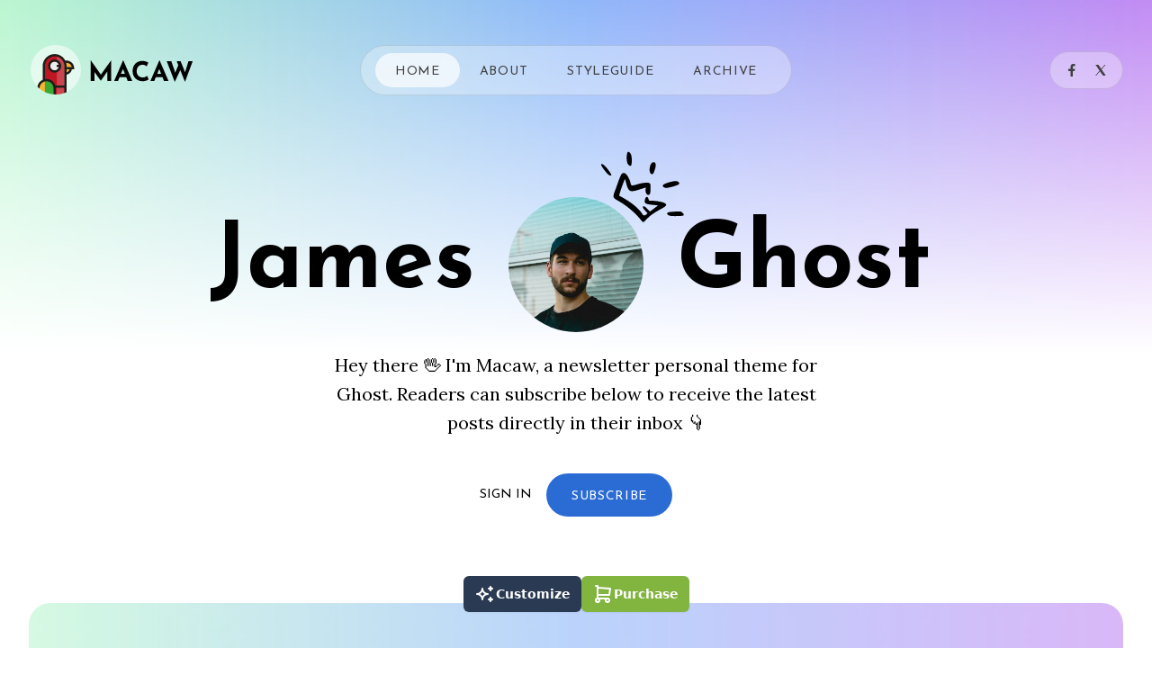

--- FILE ---
content_type: text/html; charset=utf-8
request_url: https://macaw.iristhemes.com/home-3/
body_size: 12948
content:
<!DOCTYPE html>
<html lang="en">

    <head>
        <meta charset="utf-8">
        <meta name="viewport" content="width=device-width, initial-scale=1">


                <link rel="preconnect" href="https://fonts.googleapis.com">
                <link rel="preconnect" href="https://fonts.gstatic.com" crossorigin>

                <link id="fontStylesheet" href="https://fonts.googleapis.com/css2?family=Lora:wght@400;500;700&family=Josefin+Sans:wght@400;700&display=swap" rel="stylesheet">

        <link rel="stylesheet" href="/assets/built/index.css?v=3cb6438c73">
        <script src="/assets/built/index.js?v=3cb6438c73" defer></script>
        <title>Macaw (Page 1)</title>
        <script>
            var site_url = 'https://macaw.iristhemes.com',
                pagination_next_page_number = '2',
                pagination_available_pages_number = '2';
        </script>

            <style>
                .website-banner::before,
                .grad-bg:before {
                    background: url(https://macaw.iristhemes.com/content/images/2023/10/Oceanic.webp) no-repeat top center;
                }
            </style>

        <link rel="icon" href="https://macaw.iristhemes.com/content/images/size/w256h256/format/png/2023/10/profile_photo.webp" type="image/png">
    <link rel="canonical" href="https://macaw.iristhemes.com/home-3/">
    <meta name="referrer" content="no-referrer-when-downgrade">
    <link rel="next" href="https://macaw.iristhemes.com/home-3/page/2/">
    
    <meta property="og:site_name" content="Macaw">
    <meta property="og:type" content="website">
    <meta property="og:title" content="Macaw (Page 1)">
    <meta property="og:url" content="https://macaw.iristhemes.com/home-3/">
    <meta property="article:publisher" content="https://www.facebook.com/ghost">
    <meta name="twitter:card" content="summary">
    <meta name="twitter:title" content="Macaw (Page 1)">
    <meta name="twitter:url" content="https://macaw.iristhemes.com/home-3/">
    <meta name="twitter:site" content="@ghost">
    
    <meta name="generator" content="Ghost 5.74">
    <link rel="alternate" type="application/rss+xml" title="Macaw" href="https://macaw.iristhemes.com/rss/">
    <script defer src="https://cdn.jsdelivr.net/ghost/portal@~2.36/umd/portal.min.js" data-i18n="false" data-ghost="https://macaw.iristhemes.com/" data-key="39ca01f2365733f5a89112a1b7" data-api="https://macaw.iristhemes.com/ghost/api/content/" crossorigin="anonymous"></script><style id="gh-members-styles">.gh-post-upgrade-cta-content,
.gh-post-upgrade-cta {
    display: flex;
    flex-direction: column;
    align-items: center;
    font-family: -apple-system, BlinkMacSystemFont, 'Segoe UI', Roboto, Oxygen, Ubuntu, Cantarell, 'Open Sans', 'Helvetica Neue', sans-serif;
    text-align: center;
    width: 100%;
    color: #ffffff;
    font-size: 16px;
}

.gh-post-upgrade-cta-content {
    border-radius: 8px;
    padding: 40px 4vw;
}

.gh-post-upgrade-cta h2 {
    color: #ffffff;
    font-size: 28px;
    letter-spacing: -0.2px;
    margin: 0;
    padding: 0;
}

.gh-post-upgrade-cta p {
    margin: 20px 0 0;
    padding: 0;
}

.gh-post-upgrade-cta small {
    font-size: 16px;
    letter-spacing: -0.2px;
}

.gh-post-upgrade-cta a {
    color: #ffffff;
    cursor: pointer;
    font-weight: 500;
    box-shadow: none;
    text-decoration: underline;
}

.gh-post-upgrade-cta a:hover {
    color: #ffffff;
    opacity: 0.8;
    box-shadow: none;
    text-decoration: underline;
}

.gh-post-upgrade-cta a.gh-btn {
    display: block;
    background: #ffffff;
    text-decoration: none;
    margin: 28px 0 0;
    padding: 8px 18px;
    border-radius: 4px;
    font-size: 16px;
    font-weight: 600;
}

.gh-post-upgrade-cta a.gh-btn:hover {
    opacity: 0.92;
}</style><script async src="https://js.stripe.com/v3/"></script>
    <script defer src="https://cdn.jsdelivr.net/ghost/sodo-search@~1.1/umd/sodo-search.min.js" data-key="39ca01f2365733f5a89112a1b7" data-styles="https://cdn.jsdelivr.net/ghost/sodo-search@~1.1/umd/main.css" data-sodo-search="https://macaw.iristhemes.com/" crossorigin="anonymous"></script>
    
    <link href="https://macaw.iristhemes.com/webmentions/receive/" rel="webmention">
    <script defer src="/public/cards.min.js?v=3cb6438c73"></script>
    <link rel="stylesheet" type="text/css" href="/public/cards.min.css?v=3cb6438c73">
    <script defer src="/public/comment-counts.min.js?v=3cb6438c73" data-ghost-comments-counts-api="https://macaw.iristhemes.com/members/api/comments/counts/"></script>
    <script defer src="/public/member-attribution.min.js?v=3cb6438c73"></script>
    <!-- Google tag (gtag.js) -->
<script async src="https://www.googletagmanager.com/gtag/js?id=G-PRK1TFSFQC"></script>
<script>
  window.dataLayer = window.dataLayer || [];
  function gtag(){dataLayer.push(arguments);}
  gtag('js', new Date());

  gtag('config', 'G-PRK1TFSFQC');
</script>
<style>
@media (min-width: 1023px){
  body header.header:not(.invisible){
    height:0px;
  }
}
</style>
<style>.lemonsqueezy-open{overflow: hidden;}</style>




<style>:root {--ghost-accent-color: #2b6cd4;}</style>

    </head>

    <body class=" relative website-banner  is-font-elegant ">

        <div class="relative gh-viewport">

            <!-- start of header -->
            <header class="fixed top-0 z-[9000] w-full header [&.invisible]:-translate-y-full font-display bg-white/50 backdrop-blur-sm lg:backdrop-blur-0 lg:bg-transparent pointer-events-none">
                <div class="container ">
                    <div class="relative flex items-center justify-between py-2 pointer-events-auto md:py-4 lg:py-12">
                        <!-- logo -->
                        <div class="hideOnScroll lg:[&.scrolled]:opacity-0 lg:[&.scrolled]:-translate-x-8 md:w-1/4 transition-all duration-300">
                            <div class="gh-head-brand">
                                <a class="text-2xl lg:text-4xl gh-head-logo" href="https://macaw.iristhemes.com">
                                        <img src="https://macaw.iristhemes.com/content/images/2023/10/macaw_logo-1.svg" alt="Macaw">
                                </a>
                            </div>
                        </div>
                        <!-- end of logo -->

                        <!-- navbar -->
                        <nav class="navbar">
                            <span class="indicator"></span>
                            <ul class="nav">
    <li class="nav-home"><a href="https://macaw.iristhemes.com/">Home</a></li>
    <li class="nav-about"><a href="https://macaw.iristhemes.com/about/">About</a></li>
    <li class="nav-styleguide"><a href="https://macaw.iristhemes.com/styleguide/">Styleguide</a></li>
    <li class="nav-archive"><a href="https://macaw.iristhemes.com/archive/">Archive</a></li>
</ul>

                            <div class="block lg:hidden mobile-actions">
                                
        <!-- social links -->
<div class="hideOnScroll lg:[&.scrolled]:opacity-0 lg:[&.scrolled]:translate-x-8 w-1/4 transition-all duration-300 text-right text-lg hidden lg:flex lg:items-center lg:justify-end">
    <ul class="inline-flex items-center navbar macaw-social">
            <li class="inline-flex items-center duration-300 hover:opacity-75 transition-op">
                <a href="https://facebook.com/ghost" class="px-2 py-3 transition-opacity duration-300 hover:opacity-80" title="Follow me on Facebook">
                    <svg xmlns="http://www.w3.org/2000/svg"  viewBox="0 0 32 32" class="w-4 h-4"><path d="M 19.253906 2 C 15.311906 2 13 4.0821719 13 8.8261719 L 13 13 L 8 13 L 8 18 L 13 18 L 13 30 L 18 30 L 18 18 L 22 18 L 23 13 L 18 13 L 18 9.671875 C 18 7.884875 18.582766 7 20.259766 7 L 23 7 L 23 2.2050781 C 22.526 2.1410781 21.144906 2 19.253906 2 z" /></svg>                </a>
            </li>
            <li class="inline-flex items-center duration-300 hover:opacity-75 transition-op">
                <a href="https://twitter.com/@ghost" class="px-2 py-3 transition-opacity duration-300 hover:opacity-80" title="Follow me on X">
                    <svg xmlns="http://www.w3.org/2000/svg"  viewBox="0 0 50 50" class="w-4 h-4"><path d="M 6.9199219 6 L 21.136719 26.726562 L 6.2285156 44 L 9.40625 44 L 22.544922 28.777344 L 32.986328 44 L 43 44 L 28.123047 22.3125 L 42.203125 6 L 39.027344 6 L 26.716797 20.261719 L 16.933594 6 L 6.9199219 6 z" /></svg>                </a>
            </li>
            <li class="inline-flex items-center duration-300 hover:opacity-75 transition-op">
                <a href="#" data-ghost-search class="px-2 py-3 transition-opacity duration-300 hover:opacity-80" title="Search the website">
                    <svg xmlns="http://www.w3.org/2000/svg"  viewBox="0 0 50 50" class="w-4 h-4"><path d="M 21 3 C 11.601563 3 4 10.601563 4 20 C 4 29.398438 11.601563 37 21 37 C 24.355469 37 27.460938 36.015625 30.09375 34.34375 L 42.375 46.625 L 46.625 42.375 L 34.5 30.28125 C 36.679688 27.421875 38 23.878906 38 20 C 38 10.601563 30.398438 3 21 3 Z M 21 7 C 28.199219 7 34 12.800781 34 20 C 34 27.199219 28.199219 33 21 33 C 13.800781 33 8 27.199219 8 20 C 8 12.800781 13.800781 7 21 7 Z" /></svg>                </a>
            </li>
    </ul>
</div>
<!-- end of social links -->

                            </div>
                        </nav>
                        <!-- end of navbar -->

                        <div class="navOverlay"></div>

                        <!-- toggle mobile-nav -->
                        <button type="button" aria-label="Toggle Mobile Navigation" class="navToggler">
                            <svg xmlns="http://www.w3.org/2000/svg" class="icon icon-tabler icon-tabler-menu-2" width="24" height="24" viewBox="0 0 24 24" stroke-width="2" stroke="currentColor" fill="none" stroke-linecap="round" stroke-linejoin="round">
<path stroke="none" d="M0 0h24v24H0z" fill="none"></path>
<path d="M4 6l16 0"></path>
<path d="M4 12l16 0"></path>
<path d="M4 18l16 0"></path>
</svg>                            <svg xmlns="http://www.w3.org/2000/svg" width="24" height="24" viewBox="0 0 24 24" stroke-width="2" stroke="currentColor" fill="none" stroke-linecap="round" stroke-linejoin="round">
    <path stroke="none" d="M0 0h24v24H0z" fill="none"></path>
    <path d="M18 6l-12 12"></path>
    <path d="M6 6l12 12"></path>
</svg>                        </button>

                        <!-- social links -->
<div class="hideOnScroll lg:[&.scrolled]:opacity-0 lg:[&.scrolled]:translate-x-8 w-1/4 transition-all duration-300 text-right text-lg hidden lg:flex lg:items-center lg:justify-end">
    <ul class="inline-flex items-center navbar macaw-social">
            <li class="inline-flex items-center duration-300 hover:opacity-75 transition-op">
                <a href="https://facebook.com/ghost" class="px-2 py-3 transition-opacity duration-300 hover:opacity-80" title="Follow me on Facebook">
                    <svg xmlns="http://www.w3.org/2000/svg"  viewBox="0 0 32 32" class="w-4 h-4"><path d="M 19.253906 2 C 15.311906 2 13 4.0821719 13 8.8261719 L 13 13 L 8 13 L 8 18 L 13 18 L 13 30 L 18 30 L 18 18 L 22 18 L 23 13 L 18 13 L 18 9.671875 C 18 7.884875 18.582766 7 20.259766 7 L 23 7 L 23 2.2050781 C 22.526 2.1410781 21.144906 2 19.253906 2 z" /></svg>                </a>
            </li>
            <li class="inline-flex items-center duration-300 hover:opacity-75 transition-op">
                <a href="https://twitter.com/@ghost" class="px-2 py-3 transition-opacity duration-300 hover:opacity-80" title="Follow me on X">
                    <svg xmlns="http://www.w3.org/2000/svg"  viewBox="0 0 50 50" class="w-4 h-4"><path d="M 6.9199219 6 L 21.136719 26.726562 L 6.2285156 44 L 9.40625 44 L 22.544922 28.777344 L 32.986328 44 L 43 44 L 28.123047 22.3125 L 42.203125 6 L 39.027344 6 L 26.716797 20.261719 L 16.933594 6 L 6.9199219 6 z" /></svg>                </a>
            </li>
    </ul>
</div>
<!-- end of social links -->
                    </div>
                </div>
            </header>
            <!-- end of header -->

            <div class="trigger"></div>

            <main class="relative z-10 pt-[84px] md:pt-[100px] lg:pt-[150px] min-h-[70vh] overflow-hidden pb-8 md:pb-10 lg:pb-16">

                <div class="relative">

                        <section class="relative pt-10 pb-10 md:pt:16 md:mb-0 lg:pt-20 lg:pb-24">

                            <div class="container h-full">
                                <div class="items-center h-full row">
                                    <div class="text-center col-12">

                                            <h1 class="flex items-center justify-center mb-2 md:mb-8 name max-sm:flex-col" data-aos="fade-up-sm">
                                                <!-- first name -->
                                                <span class="w-full text-center md:w-1/2 sm:text-right md:pr-28 font-display max-sm:order-2">James</span>

                                                <!-- image/desktop -->
                                                <span class="relative my-5 md:absolute md:my-0">
                                                    <span class="mx-6 overflow-hidden rounded-full bg-slate-300 h-[150px] w-[150px] block">

                                                        <img data-aos="slide-up" data-aos-duration="500" data-aos-delay="150" loading="lazy" width="150" height="150" class="mx-auto" alt="Macaw image" src="https://macaw.iristhemes.com/content/images/2023/10/profile_photo.webp">

                                                        <svg data-aos class="absolute top-[-40px] right-[-30px] transition duration-900 delay-300 scale-0 rotate-[360deg] [&.aos-animate]:scale-100 [&.aos-animate]:rotate-[40deg]" xmlns="http://www.w3.org/2000/svg" width="107" height="60" viewBox="0 0 107 60" fill="none">
                                                            <path fill-rule="evenodd" clip-rule="evenodd" d="M42.1889 3.56288C42.2664 7.51436 46.8765 13.8677 50.0145 12.6668C51.3704 12.1244 51.3702 11.5433 49.8981 7.32069C46.3728 -2.71296 42.1114 0.386206 42.1889 3.56288ZM67.7573 12.5118C66.6726 15.5723 70.4304 16.1146 73.026 13.2866C75.6603 10.3811 78.4883 6.04226 79.9992 3.09802C81.665 0.270005 78.4108 -1.16337 75.699 1.16102C72.4836 3.87282 68.4933 10.3811 67.7573 12.5118ZM14.3737 10.1487C11.9718 11.1172 20.0297 21.1121 23.2839 21.1896C27.0804 21.267 27.3902 20.4148 24.7559 16.8894C20.6107 11.3109 17.1242 9.02522 14.3737 10.1487ZM50.7893 24.5212C49.3559 25.9546 47.6512 27.9303 46.9926 28.8601C41.3366 37.3054 41.2591 37.3829 38.6635 35.4072C32.6588 30.9133 22.7801 27.8529 24.7171 35.6783C25.9181 40.4046 29.4822 49.0436 30.412 51.9104C32.8139 59.4647 34.0923 60.7043 38.3537 59.6971C48.9297 57.1403 64.0384 57.0628 74.8468 59.5034C77.5199 60.1232 77.6748 59.8133 77.946 54.4285C78.4884 43.5425 84.7641 32.9278 84.7641 29.5187C84.7641 25.6834 77.5199 28.5502 67.6799 36.2594L66.6726 37.0342L65.2392 36.0657C62.295 34.09 60.8228 35.6396 62.4886 38.9325C63.8445 41.6056 64.968 42.4966 67.951 41.0632C69.6555 40.2497 72.0187 38.7 75.3504 36.3369C76.6675 35.4071 77.7523 34.7486 77.7523 34.8648C77.7523 35.4072 75.3891 45.557 75.3891 45.5957L69.5006 45.0922C64.813 44.8985 64.2707 47.3778 69.1132 48.1138C69.6168 48.1913 74.5756 48.8112 74.5756 48.8112C74.5756 48.8112 74.3819 50.9806 73.8395 52.2203C73.2584 53.4599 72.2899 53.7699 70.7016 53.2275C58.266 49.1211 38.005 54.1185 37.9663 54.1185C37.2302 54.2348 30.4895 36.4531 31.0319 35.9108C31.1094 35.8333 31.9228 36.3369 32.8525 37.0342C43.3511 44.666 44.4359 44.4336 51.3704 33.3152L54.6245 28.0853L55.9028 29.9836C59.6219 35.5234 64.8905 33.0828 61.9463 29.0151C60.9391 27.6592 59.2733 25.6447 56.6003 22.5067C55.3993 21.0734 53.6173 21.6932 50.7893 24.5212ZM101.19 23.9401C99.7954 24.7536 92.5122 31.7268 91.6599 33.044C89.8391 35.9495 93.6357 36.6081 97.0835 33.9738C101.112 30.9133 106.807 25.6447 106.807 24.9474C106.846 23.5527 103.088 22.8554 101.19 23.9401ZM5.23102 42.4966C10.8871 43.8912 14.1411 44.2399 15.4196 43.5426C17.5115 42.4191 16.5431 41.6055 11.5843 40.3659C11.1195 40.2496 6.5481 38.9712 3.41016 38.9712C1.16325 38.9712 -3.83413 40.2109 5.23102 42.4966Z" fill="#000000" />
                                                        </svg>

                                                    </span>
                                                </span>

                                                <!-- last name -->
                                                <span class="w-full text-center md:w-1/2 sm:text-left md:pl-28 font-display">Ghost</span>

                                            </h1>


                                        <!-- Site description -->
                                            <div class="mx-auto mt-2 font-normal md:leading-relaxed md:mt-4 md:text-xl md:max-w-xl opacity-80 font-text" data-aos="fade-up-sm" data-aos-delay="100">
                                                Hey there 🖖 I&#x27;m Macaw, a newsletter personal theme for Ghost. Readers can subscribe below to receive the latest posts directly in their inbox 👇
                                            </div>

                                        <div class="mt-6 md:mt-10 macaw-actions">





                                                    <div class="flex items-center justify-center max-w-[550px] relative z-10 m-auto">
                                                                <a href="#/portal/signin" data-portal="signin" class="mr-4 text-sm uppercase font-display">Sign in</a>
                                                                <a href="#/portal/signup" data-portal="signup" class="gh-button font-display uppercase bg-acc text-white leading-none rounded-3xl px-7 h-[48px] tracking-wider flex items-center justify-center text-sm hover:opacity-80 transition-opacity macaw-button">Subscribe</a>

                                                    </div>




                                        </div>

                                    </div>
                                </div>
                            </div>
                        </section>
                                <div class="container mb-10 md:mb-16 lg:mb-20">
                <div class="featured-wrapper splide">

                    <div class="relative px-2 py-2 overflow-hidden md:px-6 md:py-6 lg:px-16 lg:py-16 xl:px-[3.333rem] xl:py-18 grad-bg rounded-3xl py-6 splide__track">

                        <div class=" splide__list">

                                <article class="post tag-blog featured relative group text-center rounded-3xl overflow-hidden bg-white/50 p-2 md:p-4 lg:p-8 hover:bg-white/80 duration-300 transition-colors splide__slide">
                                    <div class="relative mb-4 overflow-hidden md:mb-5 rounded-3xl">

                                            <div class="absolute inset-0 z-30 flex flex-col justify-start p-4 pointer-events-none md:p-8">
                                                <div class="flex items-end justify-end">
                                                    <span class="text-white macaw-pill bg-white/25">Featured</span>
                                                </div>
                                            </div>
                                            <picture class="gh-card-picture">
                                                <source srcset="/content/images/size/w748h498/2023/10/ilona-frey-0UKyrKCoutM-unsplash-1.webp 2x,/content/images/size/w374h249/2023/10/ilona-frey-0UKyrKCoutM-unsplash-1.webp 1x" media="(max-width: 420px)">
                                                <source srcset="/content/images/size/w928h618/2023/10/ilona-frey-0UKyrKCoutM-unsplash-1.webp 2x,/content/images/size/w464h309/2023/10/ilona-frey-0UKyrKCoutM-unsplash-1.webp 1x" media="(max-width: 768px)">
                                                <source srcset="/content/images/size/w748h498/2023/10/ilona-frey-0UKyrKCoutM-unsplash-1.webp 2x,/content/images/size/w374h249/2023/10/ilona-frey-0UKyrKCoutM-unsplash-1.webp 1x" media="(max-width: 1024px)">
                                                <img srcset="/content/images/size/w928h618/2023/10/ilona-frey-0UKyrKCoutM-unsplash-1.webp 2x" src="/content/images/size/w464h309/2023/10/ilona-frey-0UKyrKCoutM-unsplash-1.webp" alt="Born to choose wisely or newspaper is wrong" class="object-cover w-full duration-700 rounded-3xl gh-card-image group-hover:scale-110 group-hover:-rotate-1 group-hover:brightness-95 bg-light/95" >

                                            </picture>
                                    </div>

                                    <div class="px-1 lg:px-4">

                                        <div class="flex flex-wrap items-center justify-center mb-4 space-x-5">
                                                <a class="macaw-pill bg-acc-before text-accent post-tag-blog" href="/tag/blog/" title="Blog">

                                                    <svg class="h-1.5 w-1.5 fill-bg-acc ml-[-3px]" viewBox="0 0 6 6" aria-hidden="true">
                                                        <circle cx="3" cy="3" r="3"></circle>
                                                    </svg>
                                                    Blog
                                                </a>
                                        </div>


                                        <h3 class="px-4 mb-4 text-2xl font-bold leading-tight transition-all duration-300 md:text-2xl lg:text-3xl group-hover:text-accent font-display">Born to choose wisely or newspaper is wrong</h3>

                                        <div class="relative z-10 flex flex-wrap items-center justify-center mb-2 text-sm text-gray-600 sm:mb-0 md:leading-none md:text-sm font-display">
                                            <span class="capitalize macaw-post-author">
                                                <a href="/author/iris/" class="text-gray-900 underline transition-colors duration-300 hover:text-accent">Iris Themes</a>
                                            </span>
                                            <span>
                                                <span class="mx-2 bull">&bull;</span>
                                                <time class="feed-date" datetime="2023-10-04">
                                                    Oct 4, 2023
                                                </time>
                                            </span>

                                            <span class="capitalize visibility">
                                                <span class="mx-2 bull">&bull;</span>
                                                public
                                            </span>

                                                <span class="mx-2 bull">&bull;</span>
                                                <div class="feed-length">
                                                    3 min read
                                                </div>

                                        </div>

                                    </div>

                                    <a class="absolute top-0 left-0 w-full h-full" href=/born-to-chose-wisely-or-newspaper-is-wrong/ aria-label="Born to choose wisely or newspaper is wrong" title="Read more about: Born to choose wisely or newspaper is wrong"></a>

                                </article>
                                <article class="post tag-blog featured relative group text-center rounded-3xl overflow-hidden bg-white/50 p-2 md:p-4 lg:p-8 hover:bg-white/80 duration-300 transition-colors splide__slide">
                                    <div class="relative mb-4 overflow-hidden md:mb-5 rounded-3xl">

                                            <div class="absolute inset-0 z-30 flex flex-col justify-start p-4 pointer-events-none md:p-8">
                                                <div class="flex items-end justify-end">
                                                    <span class="text-white macaw-pill bg-white/25">Featured</span>
                                                </div>
                                            </div>
                                            <picture class="gh-card-picture">
                                                <source srcset="/content/images/size/w748h498/2023/10/neom-V8w0gSmxajY-unsplash.webp 2x,/content/images/size/w374h249/2023/10/neom-V8w0gSmxajY-unsplash.webp 1x" media="(max-width: 420px)">
                                                <source srcset="/content/images/size/w928h618/2023/10/neom-V8w0gSmxajY-unsplash.webp 2x,/content/images/size/w464h309/2023/10/neom-V8w0gSmxajY-unsplash.webp 1x" media="(max-width: 768px)">
                                                <source srcset="/content/images/size/w748h498/2023/10/neom-V8w0gSmxajY-unsplash.webp 2x,/content/images/size/w374h249/2023/10/neom-V8w0gSmxajY-unsplash.webp 1x" media="(max-width: 1024px)">
                                                <img srcset="/content/images/size/w928h618/2023/10/neom-V8w0gSmxajY-unsplash.webp 2x" src="/content/images/size/w464h309/2023/10/neom-V8w0gSmxajY-unsplash.webp" alt="Sabotage everything when music is on" class="object-cover w-full duration-700 rounded-3xl gh-card-image group-hover:scale-110 group-hover:-rotate-1 group-hover:brightness-95 bg-light/95" loading="lazy" >

                                            </picture>
                                    </div>

                                    <div class="px-1 lg:px-4">

                                        <div class="flex flex-wrap items-center justify-center mb-4 space-x-5">
                                                <a class="macaw-pill bg-acc-before text-accent post-tag-blog" href="/tag/blog/" title="Blog">

                                                    <svg class="h-1.5 w-1.5 fill-bg-acc ml-[-3px]" viewBox="0 0 6 6" aria-hidden="true">
                                                        <circle cx="3" cy="3" r="3"></circle>
                                                    </svg>
                                                    Blog
                                                </a>
                                        </div>


                                        <h3 class="px-4 mb-4 text-2xl font-bold leading-tight transition-all duration-300 md:text-2xl lg:text-3xl group-hover:text-accent font-display">Sabotage everything when music is on</h3>

                                        <div class="relative z-10 flex flex-wrap items-center justify-center mb-2 text-sm text-gray-600 sm:mb-0 md:leading-none md:text-sm font-display">
                                            <span class="capitalize macaw-post-author">
                                                <a href="/author/iris/" class="text-gray-900 underline transition-colors duration-300 hover:text-accent">Iris Themes</a>
                                            </span>
                                            <span>
                                                <span class="mx-2 bull">&bull;</span>
                                                <time class="feed-date" datetime="2023-10-01">
                                                    Oct 1, 2023
                                                </time>
                                            </span>

                                            <span class="capitalize visibility">
                                                <span class="mx-2 bull">&bull;</span>
                                                public
                                            </span>

                                                <span class="mx-2 bull">&bull;</span>
                                                <div class="feed-length">
                                                    2 min read
                                                </div>

                                        </div>

                                    </div>

                                    <a class="absolute top-0 left-0 w-full h-full" href=/sabotage/ aria-label="Sabotage everything when music is on" title="Read more about: Sabotage everything when music is on"></a>

                                </article>
                                <article class="post tag-blog featured relative group text-center rounded-3xl overflow-hidden bg-white/50 p-2 md:p-4 lg:p-8 hover:bg-white/80 duration-300 transition-colors splide__slide">
                                    <div class="relative mb-4 overflow-hidden md:mb-5 rounded-3xl">

                                            <div class="absolute inset-0 z-30 flex flex-col justify-start p-4 pointer-events-none md:p-8">
                                                <div class="flex items-end justify-end">
                                                    <span class="text-white macaw-pill bg-white/25">Featured</span>
                                                </div>
                                            </div>
                                            <picture class="gh-card-picture">
                                                <source srcset="/content/images/size/w748h498/2023/10/marek-piwnicki-uBAgYvI_MKQ-unsplash.webp 2x,/content/images/size/w374h249/2023/10/marek-piwnicki-uBAgYvI_MKQ-unsplash.webp 1x" media="(max-width: 420px)">
                                                <source srcset="/content/images/size/w928h618/2023/10/marek-piwnicki-uBAgYvI_MKQ-unsplash.webp 2x,/content/images/size/w464h309/2023/10/marek-piwnicki-uBAgYvI_MKQ-unsplash.webp 1x" media="(max-width: 768px)">
                                                <source srcset="/content/images/size/w748h498/2023/10/marek-piwnicki-uBAgYvI_MKQ-unsplash.webp 2x,/content/images/size/w374h249/2023/10/marek-piwnicki-uBAgYvI_MKQ-unsplash.webp 1x" media="(max-width: 1024px)">
                                                <img srcset="/content/images/size/w928h618/2023/10/marek-piwnicki-uBAgYvI_MKQ-unsplash.webp 2x" src="/content/images/size/w464h309/2023/10/marek-piwnicki-uBAgYvI_MKQ-unsplash.webp" alt="This game is a no-end game" class="object-cover w-full duration-700 rounded-3xl gh-card-image group-hover:scale-110 group-hover:-rotate-1 group-hover:brightness-95 bg-light/95" loading="lazy" >

                                            </picture>
                                    </div>

                                    <div class="px-1 lg:px-4">

                                        <div class="flex flex-wrap items-center justify-center mb-4 space-x-5">
                                                <a class="macaw-pill bg-acc-before text-accent post-tag-blog" href="/tag/blog/" title="Blog">

                                                    <svg class="h-1.5 w-1.5 fill-bg-acc ml-[-3px]" viewBox="0 0 6 6" aria-hidden="true">
                                                        <circle cx="3" cy="3" r="3"></circle>
                                                    </svg>
                                                    Blog
                                                </a>
                                        </div>


                                        <h3 class="px-4 mb-4 text-2xl font-bold leading-tight transition-all duration-300 md:text-2xl lg:text-3xl group-hover:text-accent font-display">This game is a no-end game</h3>

                                        <div class="relative z-10 flex flex-wrap items-center justify-center mb-2 text-sm text-gray-600 sm:mb-0 md:leading-none md:text-sm font-display">
                                            <span class="capitalize macaw-post-author">
                                                <a href="/author/iris/" class="text-gray-900 underline transition-colors duration-300 hover:text-accent">Iris Themes</a>
                                            </span>
                                            <span>
                                                <span class="mx-2 bull">&bull;</span>
                                                <time class="feed-date" datetime="2021-10-06">
                                                    Oct 6, 2021
                                                </time>
                                            </span>

                                            <span class="capitalize visibility">
                                                <span class="mx-2 bull">&bull;</span>
                                                public
                                            </span>

                                                <span class="mx-2 bull">&bull;</span>
                                                <div class="feed-length">
                                                    2 min read
                                                </div>

                                        </div>

                                    </div>

                                    <a class="absolute top-0 left-0 w-full h-full" href=/this-game-is-a-no-end-game/ aria-label="This game is a no-end game" title="Read more about: This game is a no-end game"></a>

                                </article>
                        </div>

                    </div>

                </div>
            </div>



    <style>
        .splide__container {
            box-sizing: border-box;
            position: relative
        }

        .splide__list {
            backface-visibility: hidden;
            display: -ms-flexbox;
            display: flex;
            height: 100%;
            margin: 0 !important;
            padding: 0 !important;
            transform-style: preserve-3d;
        }

        .splide.is-initialized:not(.is-active) .splide__list {
            display: block
        }

        .splide:not(.is-overflow) .splide__pagination {
            display: none
        }

        .splide__progress__bar {
            width: 0
        }

        .splide {
            position: relative;
            visibility: hidden
        }

        .splide.is-initialized,
        .splide.is-rendered {
            visibility: visible
        }

        .splide__slide {
            backface-visibility: hidden;
            box-sizing: border-box;
            -ms-flex-negative: 0;
            flex-shrink: 0;
            list-style-type: none !important;
            margin: 0;
            position: relative
        }

        .splide__slide img {
            vertical-align: bottom
        }

        .splide__spinner {
            animation: splide-loading 1s linear infinite;
            border: 2px solid #999;
            border-left-color: transparent;
            border-radius: 50%;
            bottom: 0;
            contain: strict;
            display: inline-block;
            height: 20px;
            left: 0;
            margin: auto;
            position: absolute;
            right: 0;
            top: 0;
            width: 20px
        }

        .splide__sr {
            clip: rect(0 0 0 0);
            border: 0;
            height: 1px;
            margin: -1px;
            overflow: hidden;
            padding: 0;
            position: absolute;
            width: 1px
        }

        .splide__toggle.is-active .splide__toggle__play,
        .splide__toggle__pause {
            display: none
        }

        .splide__toggle.is-active .splide__toggle__pause {
            display: inline
        }

        .splide__track {
            overflow: hidden;
            position: relative;
            z-index: 0
        }

        @keyframes splide-loading {
            0% {
                transform: rotate(0)
            }

            to {
                transform: rotate(1turn)
            }
        }

        .splide__track--draggable {
            -webkit-touch-callout: none;
            -webkit-user-select: none;
            -ms-user-select: none;
            user-select: none
        }

        .splide__track--fade>.splide__list>.splide__slide {
            margin: 0 !important;
            opacity: 0;
            z-index: 0
        }

        .splide__track--fade>.splide__list>.splide__slide.is-active {
            opacity: 1;
            z-index: 1
        }

        .splide__arrow {
            -ms-flex-align: center;
            align-items: center;
            background: rgba(255, 255, 255, .5);
            border: 0;
            border-radius: 50%;
            cursor: pointer;
            display: -ms-flexbox;
            display: flex;
            height: 4rem;
            -ms-flex-pack: center;
            justify-content: center;
            opacity: .7;
            padding: 0;
            position: absolute;
            top: 50%;
            transform: translateY(-50%);
            width: 4rem;
            z-index: 1;
            box-shadow: rgba(0, 0, 0, .15) 0 4px 10px;
            transition: background-color 0.2s ease-in-out;
        }

        .splide__arrow:hover {
            background: rgba(255, 255, 255, .8);
        }

        .splide__arrow svg {
            fill: currentColor;
            height: 1.2rem;
            width: 1.2rem
        }

        .splide__arrow:hover:not(:disabled) {
            opacity: .9
        }

        .splide__arrow:disabled {
            opacity: .3
        }

        .splide__arrow:focus-visible {
            outline: 3px solid #0bf;
            outline-offset: 3px
        }

        .splide__arrow--prev {
            left: -2rem
        }

        .splide__arrow--prev svg {
            transform: scaleX(-1)
        }

        .splide__arrow--next {
            right: -2rem
        }

        .splide.is-focus-in .splide__arrow:focus {
            outline: 3px solid #0bf;
            outline-offset: 3px
        }


        .splide.is-focus-in .splide__pagination__page:focus {
            outline: 3px solid #0bf;
            outline-offset: 3px
        }

        .splide__progress__bar {
            background: #ccc;
            height: 3px
        }

        .splide__slide {
            -webkit-tap-highlight-color: rgba(0, 0, 0, 0)
        }

        .splide__slide:focus {
            outline: 0
        }

        .splide__slide,
        .splide__track .post,
        .splide__track .macaw-pill,
        .splide__track .gh-card-picture {
            -webkit-backface-visibility: visible;
            backface-visibility: visible;
            will-change: opacity;
        }

        @media screen and (max-width: 1024px) {
            .splide__arrow {
                height: 2.6rem;
                width: 2.6rem;
            }

            .splide__arrow svg {
                height: 1rem;
                width: 1rem
            }

            .splide__arrow--next {
                right: -1.3rem
            }

            .splide__arrow--prev {
                left: -1.3rem
            }
        }
    </style>

                    <div class="container max-w-[920px]">

                        <h2 class="pb-2 text-base font-bold leading-none tracking-widest text-gray-900 uppercase border-b featured-title font-display border-b-gray-200">Latest posts</h2>

                        <div class="grid grid-cols-1 divide-y divide-solid gh-feed">

                                
<article class="post-card post tag-blog py-4 md:py-4 lg:py-6 relative">
    <div class="flex flex-col-reverse justify-between w-full gh-card-link gap-x-14 group md:flex-row">

        <div class="flex macaw-card-content  items-start">

                <div class="w-[75px] mb-0 mr-4">
                    <div class="relative overflow-hidden rounded-md">
                        <picture class="gh-card-picture">
                            <source srcset="/content/images/size/w200/2023/10/peter-thomas-ZaYx0-qPrNU-unsplash.webp 2x,/content/images/size/w100/2023/10/peter-thomas-ZaYx0-qPrNU-unsplash.webp 1x" media="(max-width: 420px)">
                            <source srcset="/content/images/size/w200/2023/10/peter-thomas-ZaYx0-qPrNU-unsplash.webp 2x,/content/images/size/w100/2023/10/peter-thomas-ZaYx0-qPrNU-unsplash.webp 1x" media="(max-width: 768px)">
                            <source srcset="/content/images/size/w200/2023/10/peter-thomas-ZaYx0-qPrNU-unsplash.webp 2x,/content/images/size/w100/2023/10/peter-thomas-ZaYx0-qPrNU-unsplash.webp 1x" media="(max-width: 1024px)">
                            <img srcset="/content/images/size/w200/2023/10/peter-thomas-ZaYx0-qPrNU-unsplash.webp 2x" src="/content/images/size/w100/2023/10/peter-thomas-ZaYx0-qPrNU-unsplash.webp" alt="When the weather changes my bones hurt" class="duration-700 rounded-md gh-card-image" >

                        </picture>
                        <span class="absolute top-0 left-0 w-full h-full transition-opacity duration-300 pointer-events-none opacity-1 sm:opacity-0 bg-overlay group-hover:opacity-50 z-1"></span>
                    </div>
                </div>

            <div class="flex-1 m-0">

                <h2 class="font-bold leading-tight transition-all duration-300 text-md md:leading-tight md:text-xl font-display group-hover:text-accent ">When the weather changes my bones hurt</h2>


                    <div class="relative z-10 flex flex-wrap items-center justify-start mt-1 text-xs leading-tight text-gray-600 sm:text-sm font-display macaw-post-meta">





                                    <span class="capitalize macaw-post-author">
                                        <a href="/author/iris/" class="text-gray-900 underline transition-colors duration-300 hover:text-accent">Iris Themes</a>
                                    </span>







                                    <time class="feed-date" datetime="2023-10-16">
                                        Oct 16, 2023
                                    </time>





                                    <span class="inline-flex items-center">
                                        <a class="text-gray-900 underline transition-colors duration-300 hover:text-accent hidden md:block post-tag-blog" href="/tag/blog/" title="Blog">
                                            Blog
                                        </a>
                                    </span>








                                        <span class="capitalize visibility">
                                            members
                                        </span>





                    </div>


            </div>




        </div>

        <span class="items-center hidden pr-4 text-sm font-normal transition-all duration-300 md:text-base gap-x-1 font-display group-hover:pr-0 md:flex w-[240px] justify-end">
            2 min read &#8594;
        </span>





        <a class="absolute top-0 left-0 w-full h-full" href=/when-wheather-is-changin-my-bones-hurt/ aria-label="When the weather changes my bones hurt" title="Read more about: When the weather changes my bones hurt"></a>
    </div>
</article> 
                                
<article class="post-card post tag-blog py-4 md:py-4 lg:py-6 relative">
    <div class="flex flex-col-reverse justify-between w-full gh-card-link gap-x-14 group md:flex-row">

        <div class="flex macaw-card-content  items-start">

                <div class="w-[75px] mb-0 mr-4">
                    <div class="relative overflow-hidden rounded-md">
                        <picture class="gh-card-picture">
                            <source srcset="/content/images/size/w200/2023/10/marek-piwnicki-96hkxn_UMBk-unsplash.webp 2x,/content/images/size/w100/2023/10/marek-piwnicki-96hkxn_UMBk-unsplash.webp 1x" media="(max-width: 420px)">
                            <source srcset="/content/images/size/w200/2023/10/marek-piwnicki-96hkxn_UMBk-unsplash.webp 2x,/content/images/size/w100/2023/10/marek-piwnicki-96hkxn_UMBk-unsplash.webp 1x" media="(max-width: 768px)">
                            <source srcset="/content/images/size/w200/2023/10/marek-piwnicki-96hkxn_UMBk-unsplash.webp 2x,/content/images/size/w100/2023/10/marek-piwnicki-96hkxn_UMBk-unsplash.webp 1x" media="(max-width: 1024px)">
                            <img srcset="/content/images/size/w200/2023/10/marek-piwnicki-96hkxn_UMBk-unsplash.webp 2x" src="/content/images/size/w100/2023/10/marek-piwnicki-96hkxn_UMBk-unsplash.webp" alt="Rich or poor is a new trend that everybody follows" class="duration-700 rounded-md gh-card-image" loading="lazy" >

                        </picture>
                        <span class="absolute top-0 left-0 w-full h-full transition-opacity duration-300 pointer-events-none opacity-1 sm:opacity-0 bg-overlay group-hover:opacity-50 z-1"></span>
                    </div>
                </div>

            <div class="flex-1 m-0">

                <h2 class="font-bold leading-tight transition-all duration-300 text-md md:leading-tight md:text-xl font-display group-hover:text-accent ">Rich or poor is a new trend that everybody follows</h2>


                    <div class="relative z-10 flex flex-wrap items-center justify-start mt-1 text-xs leading-tight text-gray-600 sm:text-sm font-display macaw-post-meta">





                                    <span class="capitalize macaw-post-author">
                                        <a href="/author/iris/" class="text-gray-900 underline transition-colors duration-300 hover:text-accent">Iris Themes</a>
                                    </span>







                                    <time class="feed-date" datetime="2023-10-16">
                                        Oct 16, 2023
                                    </time>





                                    <span class="inline-flex items-center">
                                        <a class="text-gray-900 underline transition-colors duration-300 hover:text-accent hidden md:block post-tag-blog" href="/tag/blog/" title="Blog">
                                            Blog
                                        </a>
                                    </span>








                                        <span class="capitalize visibility">
                                            public
                                        </span>





                    </div>


            </div>




        </div>

        <span class="items-center hidden pr-4 text-sm font-normal transition-all duration-300 md:text-base gap-x-1 font-display group-hover:pr-0 md:flex w-[240px] justify-end">
            3 min read &#8594;
        </span>





        <a class="absolute top-0 left-0 w-full h-full" href=/rich-poor-is-new-trend-that-everybody-follows/ aria-label="Rich or poor is a new trend that everybody follows" title="Read more about: Rich or poor is a new trend that everybody follows"></a>
    </div>
</article> 
                                
<article class="post-card post py-4 md:py-4 lg:py-6 relative">
    <div class="flex flex-col-reverse justify-between w-full gh-card-link gap-x-14 group md:flex-row">

        <div class="flex macaw-card-content  items-start">

                <div class="w-[75px] mb-0 mr-4">
                    <div class="relative overflow-hidden rounded-md">
                        <picture class="gh-card-picture">
                            <source srcset="/content/images/size/w200/2023/10/luca-beani-GciZCh7QiiY-unsplash.webp 2x,/content/images/size/w100/2023/10/luca-beani-GciZCh7QiiY-unsplash.webp 1x" media="(max-width: 420px)">
                            <source srcset="/content/images/size/w200/2023/10/luca-beani-GciZCh7QiiY-unsplash.webp 2x,/content/images/size/w100/2023/10/luca-beani-GciZCh7QiiY-unsplash.webp 1x" media="(max-width: 768px)">
                            <source srcset="/content/images/size/w200/2023/10/luca-beani-GciZCh7QiiY-unsplash.webp 2x,/content/images/size/w100/2023/10/luca-beani-GciZCh7QiiY-unsplash.webp 1x" media="(max-width: 1024px)">
                            <img srcset="/content/images/size/w200/2023/10/luca-beani-GciZCh7QiiY-unsplash.webp 2x" src="/content/images/size/w100/2023/10/luca-beani-GciZCh7QiiY-unsplash.webp" alt="Lightside we choose, MTB side lives inside us" class="duration-700 rounded-md gh-card-image" loading="lazy" >

                        </picture>
                        <span class="absolute top-0 left-0 w-full h-full transition-opacity duration-300 pointer-events-none opacity-1 sm:opacity-0 bg-overlay group-hover:opacity-50 z-1"></span>
                    </div>
                </div>

            <div class="flex-1 m-0">

                <h2 class="font-bold leading-tight transition-all duration-300 text-md md:leading-tight md:text-xl font-display group-hover:text-accent ">Lightside we choose, MTB side lives inside us</h2>


                    <div class="relative z-10 flex flex-wrap items-center justify-start mt-1 text-xs leading-tight text-gray-600 sm:text-sm font-display macaw-post-meta">





                                    <span class="capitalize macaw-post-author">
                                        <a href="/author/iris/" class="text-gray-900 underline transition-colors duration-300 hover:text-accent">Iris Themes</a>
                                    </span>







                                    <time class="feed-date" datetime="2023-10-16">
                                        Oct 16, 2023
                                    </time>













                                        <span class="capitalize visibility">
                                            paid
                                        </span>





                    </div>


            </div>




        </div>

        <span class="items-center hidden pr-4 text-sm font-normal transition-all duration-300 md:text-base gap-x-1 font-display group-hover:pr-0 md:flex w-[240px] justify-end">
            3 min read &#8594;
        </span>





        <a class="absolute top-0 left-0 w-full h-full" href=/lightsite-we-choose-darkside-lives-inside-us/ aria-label="Lightside we choose, MTB side lives inside us" title="Read more about: Lightside we choose, MTB side lives inside us"></a>
    </div>
</article> 
                                
<article class="post-card post tag-blog py-4 md:py-4 lg:py-6 relative">
    <div class="flex flex-col-reverse justify-between w-full gh-card-link gap-x-14 group md:flex-row">

        <div class="flex macaw-card-content  items-start">

                <div class="w-[75px] mb-0 mr-4">
                    <div class="relative overflow-hidden rounded-md">
                        <picture class="gh-card-picture">
                            <source srcset="/content/images/size/w200/2023/10/chase-baker-RTtUA2iBwRw-unsplash.webp 2x,/content/images/size/w100/2023/10/chase-baker-RTtUA2iBwRw-unsplash.webp 1x" media="(max-width: 420px)">
                            <source srcset="/content/images/size/w200/2023/10/chase-baker-RTtUA2iBwRw-unsplash.webp 2x,/content/images/size/w100/2023/10/chase-baker-RTtUA2iBwRw-unsplash.webp 1x" media="(max-width: 768px)">
                            <source srcset="/content/images/size/w200/2023/10/chase-baker-RTtUA2iBwRw-unsplash.webp 2x,/content/images/size/w100/2023/10/chase-baker-RTtUA2iBwRw-unsplash.webp 1x" media="(max-width: 1024px)">
                            <img srcset="/content/images/size/w200/2023/10/chase-baker-RTtUA2iBwRw-unsplash.webp 2x" src="/content/images/size/w100/2023/10/chase-baker-RTtUA2iBwRw-unsplash.webp" alt="Take me back to the paradise city" class="duration-700 rounded-md gh-card-image" loading="lazy" >

                        </picture>
                        <span class="absolute top-0 left-0 w-full h-full transition-opacity duration-300 pointer-events-none opacity-1 sm:opacity-0 bg-overlay group-hover:opacity-50 z-1"></span>
                    </div>
                </div>

            <div class="flex-1 m-0">

                <h2 class="font-bold leading-tight transition-all duration-300 text-md md:leading-tight md:text-xl font-display group-hover:text-accent ">Take me back to the paradise city</h2>


                    <div class="relative z-10 flex flex-wrap items-center justify-start mt-1 text-xs leading-tight text-gray-600 sm:text-sm font-display macaw-post-meta">





                                    <span class="capitalize macaw-post-author">
                                        <a href="/author/iris/" class="text-gray-900 underline transition-colors duration-300 hover:text-accent">Iris Themes</a>
                                    </span>







                                    <time class="feed-date" datetime="2023-10-16">
                                        Oct 16, 2023
                                    </time>





                                    <span class="inline-flex items-center">
                                        <a class="text-gray-900 underline transition-colors duration-300 hover:text-accent hidden md:block post-tag-blog" href="/tag/blog/" title="Blog">
                                            Blog
                                        </a>
                                    </span>








                                        <span class="capitalize visibility">
                                            public
                                        </span>





                    </div>


            </div>




        </div>

        <span class="items-center hidden pr-4 text-sm font-normal transition-all duration-300 md:text-base gap-x-1 font-display group-hover:pr-0 md:flex w-[240px] justify-end">
            3 min read &#8594;
        </span>





        <a class="absolute top-0 left-0 w-full h-full" href=/take-me-back-to-the-paradise-city/ aria-label="Take me back to the paradise city" title="Read more about: Take me back to the paradise city"></a>
    </div>
</article> 
                                
<article class="post-card post tag-blog py-4 md:py-4 lg:py-6 relative">
    <div class="flex flex-col-reverse justify-between w-full gh-card-link gap-x-14 group md:flex-row">

        <div class="flex macaw-card-content  items-start">

                <div class="w-[75px] mb-0 mr-4">
                    <div class="relative overflow-hidden rounded-md">
                        <picture class="gh-card-picture">
                            <source srcset="/content/images/size/w200/2023/10/coen-van-de-broek-On4QWhHJCEM-unsplash.webp 2x,/content/images/size/w100/2023/10/coen-van-de-broek-On4QWhHJCEM-unsplash.webp 1x" media="(max-width: 420px)">
                            <source srcset="/content/images/size/w200/2023/10/coen-van-de-broek-On4QWhHJCEM-unsplash.webp 2x,/content/images/size/w100/2023/10/coen-van-de-broek-On4QWhHJCEM-unsplash.webp 1x" media="(max-width: 768px)">
                            <source srcset="/content/images/size/w200/2023/10/coen-van-de-broek-On4QWhHJCEM-unsplash.webp 2x,/content/images/size/w100/2023/10/coen-van-de-broek-On4QWhHJCEM-unsplash.webp 1x" media="(max-width: 1024px)">
                            <img srcset="/content/images/size/w200/2023/10/coen-van-de-broek-On4QWhHJCEM-unsplash.webp 2x" src="/content/images/size/w100/2023/10/coen-van-de-broek-On4QWhHJCEM-unsplash.webp" alt="I was dreaming, and my heart was beating fast" class="duration-700 rounded-md gh-card-image" loading="lazy" >

                        </picture>
                        <span class="absolute top-0 left-0 w-full h-full transition-opacity duration-300 pointer-events-none opacity-1 sm:opacity-0 bg-overlay group-hover:opacity-50 z-1"></span>
                    </div>
                </div>

            <div class="flex-1 m-0">

                <h2 class="font-bold leading-tight transition-all duration-300 text-md md:leading-tight md:text-xl font-display group-hover:text-accent ">I was dreaming, and my heart was beating fast</h2>


                    <div class="relative z-10 flex flex-wrap items-center justify-start mt-1 text-xs leading-tight text-gray-600 sm:text-sm font-display macaw-post-meta">





                                    <span class="capitalize macaw-post-author">
                                        <a href="/author/iris/" class="text-gray-900 underline transition-colors duration-300 hover:text-accent">Iris Themes</a>
                                    </span>







                                    <time class="feed-date" datetime="2023-10-14">
                                        Oct 14, 2023
                                    </time>





                                    <span class="inline-flex items-center">
                                        <a class="text-gray-900 underline transition-colors duration-300 hover:text-accent hidden md:block post-tag-blog" href="/tag/blog/" title="Blog">
                                            Blog
                                        </a>
                                    </span>








                                        <span class="capitalize visibility">
                                            public
                                        </span>





                    </div>


            </div>




        </div>

        <span class="items-center hidden pr-4 text-sm font-normal transition-all duration-300 md:text-base gap-x-1 font-display group-hover:pr-0 md:flex w-[240px] justify-end">
            3 min read &#8594;
        </span>





        <a class="absolute top-0 left-0 w-full h-full" href=/coming-soon/ aria-label="I was dreaming, and my heart was beating fast" title="Read more about: I was dreaming, and my heart was beating fast"></a>
    </div>
</article> 
                                
<article class="post-card post tag-blog featured py-4 md:py-4 lg:py-6 relative">
    <div class="flex flex-col-reverse justify-between w-full gh-card-link gap-x-14 group md:flex-row">

        <div class="flex macaw-card-content  items-start">

                <div class="w-[75px] mb-0 mr-4">
                    <div class="relative overflow-hidden rounded-md">
                        <picture class="gh-card-picture">
                            <source srcset="/content/images/size/w200/2023/10/ilona-frey-0UKyrKCoutM-unsplash-1.webp 2x,/content/images/size/w100/2023/10/ilona-frey-0UKyrKCoutM-unsplash-1.webp 1x" media="(max-width: 420px)">
                            <source srcset="/content/images/size/w200/2023/10/ilona-frey-0UKyrKCoutM-unsplash-1.webp 2x,/content/images/size/w100/2023/10/ilona-frey-0UKyrKCoutM-unsplash-1.webp 1x" media="(max-width: 768px)">
                            <source srcset="/content/images/size/w200/2023/10/ilona-frey-0UKyrKCoutM-unsplash-1.webp 2x,/content/images/size/w100/2023/10/ilona-frey-0UKyrKCoutM-unsplash-1.webp 1x" media="(max-width: 1024px)">
                            <img srcset="/content/images/size/w200/2023/10/ilona-frey-0UKyrKCoutM-unsplash-1.webp 2x" src="/content/images/size/w100/2023/10/ilona-frey-0UKyrKCoutM-unsplash-1.webp" alt="Born to choose wisely or newspaper is wrong" class="duration-700 rounded-md gh-card-image" loading="lazy" >

                        </picture>
                        <span class="absolute top-0 left-0 w-full h-full transition-opacity duration-300 pointer-events-none opacity-1 sm:opacity-0 bg-overlay group-hover:opacity-50 z-1"></span>
                    </div>
                </div>

            <div class="flex-1 m-0">

                <h2 class="font-bold leading-tight transition-all duration-300 text-md md:leading-tight md:text-xl font-display group-hover:text-accent ">Born to choose wisely or newspaper is wrong</h2>


                    <div class="relative z-10 flex flex-wrap items-center justify-start mt-1 text-xs leading-tight text-gray-600 sm:text-sm font-display macaw-post-meta">





                                    <span class="capitalize macaw-post-author">
                                        <a href="/author/iris/" class="text-gray-900 underline transition-colors duration-300 hover:text-accent">Iris Themes</a>
                                    </span>







                                    <time class="feed-date" datetime="2023-10-04">
                                        Oct 4, 2023
                                    </time>





                                    <span class="inline-flex items-center">
                                        <a class="text-gray-900 underline transition-colors duration-300 hover:text-accent hidden md:block post-tag-blog" href="/tag/blog/" title="Blog">
                                            Blog
                                        </a>
                                    </span>

                                    <span class="hidden text-gray-900 md:block">Featured</span>







                                        <span class="capitalize visibility">
                                            public
                                        </span>





                    </div>


            </div>




        </div>

        <span class="items-center hidden pr-4 text-sm font-normal transition-all duration-300 md:text-base gap-x-1 font-display group-hover:pr-0 md:flex w-[240px] justify-end">
            3 min read &#8594;
        </span>





        <a class="absolute top-0 left-0 w-full h-full" href=/born-to-chose-wisely-or-newspaper-is-wrong/ aria-label="Born to choose wisely or newspaper is wrong" title="Read more about: Born to choose wisely or newspaper is wrong"></a>
    </div>
</article> 


                        </div>

                            <div class="pt-8 text-center border-t md:pt-10 lg:pt-14 border-t-gray-200">
        <button class="inline-flex items-center justify-center px-8 text-sm h-[42px] leading-none tracking-wider text-white uppercase transition-opacity macaw-button font-display bg-acc rounded-3xl hover:opacity-80 gh-loadmore">Load more</button>
    </div>


                        <noscript>
                            <div class="gh-pagination">
                                    <div class="pt-8 text-center border-t md:pt-10 lg:pt-14 border-t-gray-200">
        <button class="inline-flex items-center justify-center px-8 text-sm h-[42px] leading-none tracking-wider text-white uppercase transition-opacity macaw-button font-display bg-acc rounded-3xl hover:opacity-80 gh-loadmore">Load more</button>
    </div>

                            </div>
                        </noscript>

                    </div>
                </div>

            </main>

            <footer class="pt-6 pb-6 text-white md:pt-6 md:pb-6 lg:pt-10 lg:pb-10 bg-slate-900 footer">

    <div class="container">

        <ul class="nav">
    <li class="nav-membership"><a href="https://macaw.iristhemes.com/memberships/">Membership</a></li>
    <li class="nav-documentation"><a href="https://iristhemes.com/documentation/macaw">Documentation</a></li>
    <li class="nav-theme-info"><a href="https://iristhemes.com/themes/macaw">Theme Info</a></li>
    <li class="nav-contact"><a href="https://macaw.iristhemes.com/contact/">Contact</a></li>
    <li class="nav-recommendations"><a href="https://macaw.iristhemes.com/recommendations/">Recommendations</a></li>
</ul>


        <div class="row">
            <div class="text-center">
                <p class="text-sm text-white/75 font-display">©2026 Macaw - Published with <a href="https://ghost.org" target="_blank" rel="noopener" class="underline hover:no-underline">Ghost</a> and <a href="https://iristhemes.com/themes/macaw" target="_blank" rel="noopener" class="underline hover:no-underline">Macaw</a>.
                </p>
            </div>
        </div>

    </div>
</footer>
        </div>

        


        <script src="/assets/built/slider.js?v=3cb6438c73"></script>


        <div class="fixed z-[99999] flex justify-center w-full text-center gap-x-8 bottom-10">

    <div class="relative">

        <div class="absolute right-0 z-40 w-[320px] mt-2 bottom-[60px] bg-white rounded-md shadow-lg customizer-panel ring-1 ring-black ring-opacity-5 focus:outline-none p-7 justify-start flex-col text-left hidden mr-[-170px]">

            <div class="absolute top-0 right-2">
                <a href="#" class="customizer-close absolute top-0 right-0 rounded-full bg-white px-2.5 py-1 text-xs font-semibold text-gray-900 shadow-sm ring-1 ring-inset ring-gray-300 hover:bg-gray-50">X</a>
            </div>

            <div class="customizer-items">
                <span class="panel-title">Home page variations</span>
                <span class="panel-subtitle text-slate-500">These are some of the Home page variations that you can achieve with our theme.</span>

                <div class="flex flex-wrap gap-2 mt-4">
                    <a href="https://macaw.iristhemes.com" class="flex items-center justify-center w-20 h-8 px-2 py-1 text-xs font-semibold text-gray-900 transition-opacity duration-200 bg-white rounded shadow-sm ring-1 ring-inset ring-gray-300 hover:bg-gray-50" title="Default home page">Home</a>
                    <a href="/home-1" class="flex items-center justify-center w-20 h-8 px-2 py-1 text-xs font-semibold text-gray-900 transition-opacity duration-200 bg-white rounded shadow-sm ring-1 ring-inset ring-gray-300 hover:bg-gray-50" title="Home page without slider and with Small Post list">Home 1</a>
                    <a href="/home-2" class="flex items-center justify-center w-20 h-8 px-2 py-1 text-xs font-semibold text-gray-900 transition-opacity duration-200 bg-white rounded shadow-sm ring-1 ring-inset ring-gray-300 hover:bg-gray-50" title="Home page without Featured area and with minimal post listing">Home 2</a>
                    <a href="/home-3" class="flex items-center justify-center w-20 h-8 px-2 py-1 text-xs font-semibold text-gray-900 transition-opacity duration-200 bg-white rounded shadow-sm ring-1 ring-inset ring-gray-300 hover:bg-gray-50" title="Home page with action buttons and with Small post list">Home 3</a>
                    <a href="/home-4" class="flex items-center justify-center w-20 h-8 px-2 py-1 text-xs font-semibold text-gray-900 transition-opacity duration-200 bg-white rounded shadow-sm ring-1 ring-inset ring-gray-300 hover:bg-gray-50" title="Home page without Introduction Area and Featured area">Home 4</a>
                    <a href="/home-5" class="flex items-center justify-center w-20 h-8 px-2 py-1 text-xs font-semibold text-gray-900 transition-opacity duration-200 bg-white rounded shadow-sm ring-1 ring-inset ring-gray-300 hover:bg-gray-50" title="Home page with Introduction Area only">Home 5</a>
                </div>
            </div>

            <div class="customizer-items">
                <span class="panel-title">Background</span>

                <div class="flex flex-wrap gap-2 mt-2 background-option">
                    <a href="#" class="flex items-center justify-center w-8 h-8 overflow-hidden text-xs font-bold transition-opacity duration-200 border border-gray-200 rounded-md hover:opacity-80" data-bg="none">X</a>
                    <a href="#" class="w-8 h-8 overflow-hidden transition-opacity duration-200 rounded-md hover:opacity-80" data-bg="https://macaw.iristhemes.com/content/images/2023/10/Oceanic.webp"><img src="https://macaw.iristhemes.com/content/images/2023/10/Oceanic.webp"></a>
                    <a href="#" class="w-8 h-8 overflow-hidden transition-opacity duration-200 rounded-md hover:opacity-80" data-bg="/assets/img/forest.webp?v=3cb6438c73"><img src="/assets/img/forest.webp?v=3cb6438c73"></a>
                    <a href="#" class="w-8 h-8 overflow-hidden transition-opacity duration-200 rounded-md hover:opacity-80" data-bg="/assets/img/forest-road.webp?v=3cb6438c73"><img src="/assets/img/forest-road.webp?v=3cb6438c73"></a>
                    <a href="#" class="w-8 h-8 overflow-hidden transition-opacity duration-200 rounded-md hover:opacity-80" data-bg="/assets/img/plant.webp?v=3cb6438c73"><img src="/assets/img/plant.webp?v=3cb6438c73"></a>
                    <a href="#" class="w-8 h-8 overflow-hidden transition-opacity duration-200 rounded-md hover:opacity-80" data-bg="/assets/img/plant-2.webp?v=3cb6438c73"><img src="/assets/img/plant-2.webp?v=3cb6438c73"></a>
                    <a href="#" class="w-8 h-8 overflow-hidden transition-opacity duration-200 rounded-md hover:opacity-80" data-bg="/assets/img/grad.webp?v=3cb6438c73"><img src="/assets/img/grad.webp?v=3cb6438c73"></a>
                    <a href="#" class="w-8 h-8 overflow-hidden transition-opacity duration-200 rounded-md hover:opacity-80" data-bg="/assets/img/grad-2.webp?v=3cb6438c73"><img src="/assets/img/grad-2.webp?v=3cb6438c73"></a>
                    <a href="#" class="w-8 h-8 overflow-hidden transition-opacity duration-200 rounded-md hover:opacity-80" data-bg="/assets/img/sphere.webp?v=3cb6438c73"><img src="/assets/img/sphere.webp?v=3cb6438c73"></a>
                    <a href="#" class="w-8 h-8 overflow-hidden transition-opacity duration-200 rounded-md hover:opacity-80" data-bg="/assets/img/arhi.webp?v=3cb6438c73"><img src="/assets/img/arhi.webp?v=3cb6438c73"></a>
                </div>
            </div>

            <div class="customizer-items">
                <span class="panel-title">Accent colors</span>

                <div class="flex gap-2 mt-2 color-option">
                    <a href="#" class="w-8 h-8 rounded-md bg-[#2b6cd4] hover:opacity-80 transition-opacity duration-200" data-color="#2b6cd4"></a>
                    <a href="#" class="w-8 h-8 rounded-md bg-[#d42b2b] hover:opacity-80 transition-opacity duration-200" data-color="#d42b2b"></a>
                    <a href="#" class="w-8 h-8 rounded-md bg-[#812bd4] hover:opacity-80 transition-opacity duration-200" data-color="#812bd4"></a>
                    <a href="#" class="w-8 h-8 rounded-md bg-[#52b150] hover:opacity-80 transition-opacity duration-200" data-color="#52b150"></a>
                    <a href="#" class="w-8 h-8 rounded-md bg-[#23b7bd] hover:opacity-80 transition-opacity duration-200" data-color="#23b7bd"></a>
                    <a href="#" class="w-8 h-8 rounded-md bg-[#ffc107] hover:opacity-80 transition-opacity duration-200" data-color="#ffc107"></a>
                    <a href="#" class="w-8 h-8 rounded-md bg-[#333] hover:opacity-80 transition-opacity duration-200" data-color="#333"></a>
                </div>
            </div>

            <div class="customizer-items">
                <span class="panel-title">Font variations</span>
                <span class="panel-subtitle text-slate-500">Use our font pairs or add your own.</span>

                <div class="flex gap-2">
                    <select class="block w-full rounded-md border-0 py-1.5 px-1.5 text-gray-900 shadow-sm ring-1 ring-inset ring-gray-300 focus:ring-2 focus:ring-inset focus:ring-indigo-600 sm:max-w-xs sm:text-sm sm:leading-6 font-selector">
                        <option data-font="https://fonts.googleapis.com/css2?family=Lora:wght@400;500;700&family=Josefin+Sans:wght@400;700&display=swap" data-class="is-font-elegant">Elegant</option>
                        <option data-font="https://fonts.googleapis.com/css2?family=Inter:wght@300;400;700&display=swap" data-class="is-font-tight">Tight</option>
                        <option data-font="https://fonts.googleapis.com/css2?family=Space+Grotesk:wght@300;400;700&display=swap" data-class="is-font-playful">Playful</option>
                        <option data-font="https://fonts.googleapis.com/css2?family=Inter:wght@300;400;700&family=Kreon:wght@400;700&display=swap" data-class="is-font-kreon">Kreon</option>
                        <option data-font="https://fonts.googleapis.com/css2?family=Quicksand:wght@400;700&display=swap" data-class="is-font-quicksand">Quciksand</option>
                        <option data-font="https://fonts.googleapis.com/css2?family=Azeret+Mono:wght@400;700&display=swap" data-class="is-font-azeret">Azeret</option>
                        <option data-font="none" data-class="is-font-system">System</option>
                    </select>
                </div>
            </div>

            <span class="panel-subtitle text-slate-500">
                If you have any questions or inquiries regarding our theme, please feel free to <a href="https://iristhemes.com/contact" target="_blank" title="Contact us">reach out to us</a>.
            </span>
            <span class="panel-subtitle text-slate-500">
                Explore our collection of <a href="https://iristhemes.com/themes" target="_blank" title="Our other themes">other themes</a> that might better suit your preferences and needs.
            </span>

        </div>



        <a title="Click here to customize theme and see possible home pages" href="javascript:void(0)" class="customizer-button customize-button rounded-md bg-[#2b3a53] px-3 py-2 text-sm font-semibold text-white shadow-sm hover:bg-[#334463] focus-visible:outline focus-visible:outline-2 focus-visible:outline-offset-2 flex gap-x-1 min-w-[120px] justify-center items-center">
            <svg xmlns="http://www.w3.org/2000/svg" class="icon icon-tabler icon-tabler-sparkles" width="24" height="24" viewBox="0 0 24 24" stroke-width="2" stroke="currentColor" fill="none" stroke-linecap="round" stroke-linejoin="round">
                <path stroke="none" d="M0 0h24v24H0z" fill="none" />
                <path d="M16 18a2 2 0 0 1 2 2a2 2 0 0 1 2 -2a2 2 0 0 1 -2 -2a2 2 0 0 1 -2 2zm0 -12a2 2 0 0 1 2 2a2 2 0 0 1 2 -2a2 2 0 0 1 -2 -2a2 2 0 0 1 -2 2zm-7 12a6 6 0 0 1 6 -6a6 6 0 0 1 -6 -6a6 6 0 0 1 -6 6a6 6 0 0 1 6 6z" />
            </svg>Customize</a>

    </div>

    <a title="Click here if you are interested in purchasing our theme" href="https://iristhemes.lemonsqueezy.com/buy/15ec4fad-ad74-46e1-a229-e5cc719abee6?embed=1" target="_blank" class="customizer-button rounded-md bg-[#82b440] px-3 py-2 text-sm font-semibold text-white shadow-sm hover:bg-[#8dc247] focus-visible:outline focus-visible:outline-2 focus-visible:outline-offset-2 flex gap-x-1 min-w-[120px] justify-center items-center lemonsqueezy-button"><svg xmlns="http://www.w3.org/2000/svg" class="icon icon-tabler icon-tabler-shopping-cart " width="24" height="24" viewBox="0 0 24 24" stroke-width="2" stroke="currentColor" fill="none" stroke-linecap="round" stroke-linejoin="round">
            <path stroke="none" d="M0 0h24v24H0z" fill="none" />
            <path d="M6 19m-2 0a2 2 0 1 0 4 0a2 2 0 1 0 -4 0" />
            <path d="M17 19m-2 0a2 2 0 1 0 4 0a2 2 0 1 0 -4 0" />
            <path d="M17 17h-11v-14h-2" />
            <path d="M6 5l14 1l-1 7h-13" />
        </svg>Purchase</a>

</div>

<style>
    .customizer-button,
    .customizer-panel {
        font-family: ui-sans-serif, system-ui, -apple-system, BlinkMacSystemFont, "Segoe UI", Roboto, "Helvetica Neue", Arial, "Noto Sans", sans-serif, "Apple Color Emoji", "Segoe UI Emoji", "Segoe UI Symbol", "Noto Color Emoji";
    }

    .panel-title {
        font-weight: bold;
        display: block;
        margin-bottom: 0;
    }

    .panel-subtitle {
        font-size: 12px;
        line-height: 1.3;
        display: block;
        margin-bottom: .5rem;
    }

    .customizer-items {
        margin-bottom: 1.25rem;
    }

    .customizer-items:last-child {
        margin-bottom: 0;
    }

    .background-option a img {
        height: 100%;
        width: 100%;
        object-fit: fill;
        filter: brightness(0.95);
    }

    .customizer-close {
        top: -13px;
        right: -20px;
        height: 32px;
        width: 32px;
        display: flex;
        align-items: center;
        justify-content: center;
    }

    .panel-subtitle a {
        text-decoration: underline;
        color: #333;
    }

    .panel-subtitle a:hover {
        text-decoration: none;
    }
</style>

<script>
    // Function to change the font stylesheet link based on select change
    function changeFontOnSelect() {
        // Get the select element using the correct selector
        var fontSelector = document.querySelector('.font-selector');


        // Get the link element
        var fontStylesheet = document.getElementById('fontStylesheet');

        var body = document.querySelector('body');

        // Check if both elements exist
        if (fontSelector && fontStylesheet) {
            // Add event listener for select change
            fontSelector.addEventListener('change', function() {
                // Get the selected option
                var selectedOption = fontSelector.options[fontSelector.selectedIndex];

                // Get the data-font attribute value from the selected option
                var newFontHref = selectedOption.getAttribute('data-font');
                var newFontBodyClass = selectedOption.getAttribute('data-class');

                // Change the href attribute of the link element
                fontStylesheet.setAttribute('href', newFontHref);
                body.classList.remove('is-font-system', 'is-font-tight', 'is-font-playful', 'is-font-elegant', 'is-font-kreon', 'is-font-quicksand', 'is-font-azeret');
                body.classList.add(newFontBodyClass);

            });
        }
    }

    // Call the function to set up the event listener
    changeFontOnSelect();


    // Function to change the CSS variable on element click
    function changeAccentColor(event) {
        event.preventDefault();
        // Get the data-color attribute value
        var newColor = event.target.getAttribute('data-color');

        // Update the CSS variable value
        document.documentElement.style.setProperty('--ghost-accent-color', newColor);
    }

    // Add click event listeners to color options
    var colorOptions = document.querySelectorAll('.color-option');
    colorOptions.forEach(function(option) {
        option.addEventListener('click', changeAccentColor);
    });


    // Function to change the background image on element click
    function changeBackground(event) {
        // Prevent the default behavior of the link
        event.preventDefault();

        // Get the data-bg attribute value
        var newBgUrl = event.currentTarget.getAttribute('data-bg');
        var body = document.querySelector('body');
        var navHome = document.querySelector('.nav-home');

        // Create or get the dynamic style element
        var dynamicStyle = document.getElementById('dynamic-style') || document.createElement('style');
        dynamicStyle.id = 'dynamic-style';

        if (newBgUrl === 'none') {
            // Set the background image URL for .website-banner::before and .grad-bg::before

            body.classList.add("cover-inactive");
            navHome.classList.add("nav-current");


            dynamicStyle.innerHTML = `
                 .grad-bg::before {
                    background: var(--ghost-accent-color);
                }
                 .website-banner::before{
                    background: none;
                 }
                .navbar .indicator::before {
                    background: var(--ghost-accent-color);
                }
            `;
        }
        else {

            body.classList.remove("cover-inactive");
            // Set the background image URL for .website-banner::before and .grad-bg::before
            dynamicStyle.innerHTML = `
                .website-banner::before, .grad-bg::before {
                    background: url(${newBgUrl}) no-repeat top center;
                    background-size: cover !important;
                }
            `;
        }

        // Add or update the dynamic style element
        if (!document.getElementById('dynamic-style')) {
            document.head.appendChild(dynamicStyle);
        }
    }

    // Add click event listeners to background options
    var backgroundOptions = document.querySelectorAll('.background-option a');
    backgroundOptions.forEach(function(option) {
        option.addEventListener('click', changeBackground);
    });

    // Function to toggle the customizer panel
    function toggleCustomizerPanel() {
        var customizerPanel = document.querySelector('.customizer-panel');
        var currentDisplayStyle = window.getComputedStyle(customizerPanel).display;

        // Toggle between 'none' and 'flex'
        customizerPanel.style.display = currentDisplayStyle === 'none' ? 'flex' : 'none';
    }

    // Add click event listener to customize button
    var customizeButton = document.querySelector('.customize-button');
    var customizeClose = document.querySelector('.customizer-close');

    customizeButton.addEventListener('click', toggleCustomizerPanel);
    customizeClose.addEventListener('click', toggleCustomizerPanel);
</script>
    <script defer src="https://static.cloudflareinsights.com/beacon.min.js/vcd15cbe7772f49c399c6a5babf22c1241717689176015" integrity="sha512-ZpsOmlRQV6y907TI0dKBHq9Md29nnaEIPlkf84rnaERnq6zvWvPUqr2ft8M1aS28oN72PdrCzSjY4U6VaAw1EQ==" data-cf-beacon='{"version":"2024.11.0","token":"225997086ff0491bb0c3d49cb33ddd8f","r":1,"server_timing":{"name":{"cfCacheStatus":true,"cfEdge":true,"cfExtPri":true,"cfL4":true,"cfOrigin":true,"cfSpeedBrain":true},"location_startswith":null}}' crossorigin="anonymous"></script>
</body>

</html>

--- FILE ---
content_type: text/css; charset=UTF-8
request_url: https://macaw.iristhemes.com/assets/built/index.css?v=3cb6438c73
body_size: 14171
content:
/*! tailwindcss v3.3.3 | MIT License | https://tailwindcss.com*/*,:after,:before{border:0 solid #e5e7eb;box-sizing:border-box}:after,:before{--tw-content:""}html{-webkit-text-size-adjust:100%;font-feature-settings:normal;font-family:ui-sans-serif,system-ui,-apple-system,BlinkMacSystemFont,Segoe UI,Roboto,Helvetica Neue,Arial,Noto Sans,sans-serif,Apple Color Emoji,Segoe UI Emoji,Segoe UI Symbol,Noto Color Emoji;font-variation-settings:normal;line-height:1.5;-moz-tab-size:4;-o-tab-size:4;tab-size:4}body{line-height:inherit;margin:0}hr{border-top-width:1px;color:inherit;height:0}abbr:where([title]){-webkit-text-decoration:underline dotted;text-decoration:underline dotted}h1,h2,h3,h4,h5,h6{font-size:inherit;font-weight:inherit}a{color:inherit;text-decoration:inherit}b,strong{font-weight:bolder}code,kbd,pre,samp{font-family:ui-monospace,SFMono-Regular,Menlo,Monaco,Consolas,Liberation Mono,Courier New,monospace;font-size:1em}small{font-size:80%}sub,sup{font-size:75%;line-height:0;position:relative;vertical-align:baseline}sub{bottom:-.25em}sup{top:-.5em}table{border-collapse:collapse;border-color:inherit;text-indent:0}button,input,optgroup,select,textarea{font-feature-settings:inherit;color:inherit;font-family:inherit;font-size:100%;font-variation-settings:inherit;font-weight:inherit;line-height:inherit;margin:0;padding:0}button,select{text-transform:none}[type=button],[type=reset],[type=submit],button{-webkit-appearance:button;background-color:transparent;background-image:none}:-moz-focusring{outline:auto}:-moz-ui-invalid{box-shadow:none}progress{vertical-align:baseline}::-webkit-inner-spin-button,::-webkit-outer-spin-button{height:auto}[type=search]{-webkit-appearance:textfield;outline-offset:-2px}::-webkit-search-decoration{-webkit-appearance:none}::-webkit-file-upload-button{-webkit-appearance:button;font:inherit}summary{display:list-item}blockquote,dd,dl,figure,h1,h2,h3,h4,h5,h6,hr,p,pre{margin:0}fieldset{margin:0}fieldset,legend{padding:0}menu,ol,ul{list-style:none;margin:0;padding:0}dialog{padding:0}textarea{resize:vertical}input::-moz-placeholder,textarea::-moz-placeholder{color:#9ca3af;opacity:1}input::placeholder,textarea::placeholder{color:#9ca3af;opacity:1}[role=button],button{cursor:pointer}:disabled{cursor:default}audio,canvas,embed,iframe,img,object,svg,video{display:block;vertical-align:middle}img,video{height:auto;max-width:100%}[hidden]{display:none}*,:after,:before{--tw-border-spacing-x:0;--tw-border-spacing-y:0;--tw-translate-x:0;--tw-translate-y:0;--tw-rotate:0;--tw-skew-x:0;--tw-skew-y:0;--tw-scale-x:1;--tw-scale-y:1;--tw-pan-x: ;--tw-pan-y: ;--tw-pinch-zoom: ;--tw-scroll-snap-strictness:proximity;--tw-gradient-from-position: ;--tw-gradient-via-position: ;--tw-gradient-to-position: ;--tw-ordinal: ;--tw-slashed-zero: ;--tw-numeric-figure: ;--tw-numeric-spacing: ;--tw-numeric-fraction: ;--tw-ring-inset: ;--tw-ring-offset-width:0px;--tw-ring-offset-color:#fff;--tw-ring-color:rgba(59,130,246,.5);--tw-ring-offset-shadow:0 0 #0000;--tw-ring-shadow:0 0 #0000;--tw-shadow:0 0 #0000;--tw-shadow-colored:0 0 #0000;--tw-blur: ;--tw-brightness: ;--tw-contrast: ;--tw-grayscale: ;--tw-hue-rotate: ;--tw-invert: ;--tw-saturate: ;--tw-sepia: ;--tw-drop-shadow: ;--tw-backdrop-blur: ;--tw-backdrop-brightness: ;--tw-backdrop-contrast: ;--tw-backdrop-grayscale: ;--tw-backdrop-hue-rotate: ;--tw-backdrop-invert: ;--tw-backdrop-opacity: ;--tw-backdrop-saturate: ;--tw-backdrop-sepia: }::backdrop{--tw-border-spacing-x:0;--tw-border-spacing-y:0;--tw-translate-x:0;--tw-translate-y:0;--tw-rotate:0;--tw-skew-x:0;--tw-skew-y:0;--tw-scale-x:1;--tw-scale-y:1;--tw-pan-x: ;--tw-pan-y: ;--tw-pinch-zoom: ;--tw-scroll-snap-strictness:proximity;--tw-gradient-from-position: ;--tw-gradient-via-position: ;--tw-gradient-to-position: ;--tw-ordinal: ;--tw-slashed-zero: ;--tw-numeric-figure: ;--tw-numeric-spacing: ;--tw-numeric-fraction: ;--tw-ring-inset: ;--tw-ring-offset-width:0px;--tw-ring-offset-color:#fff;--tw-ring-color:rgba(59,130,246,.5);--tw-ring-offset-shadow:0 0 #0000;--tw-ring-shadow:0 0 #0000;--tw-shadow:0 0 #0000;--tw-shadow-colored:0 0 #0000;--tw-blur: ;--tw-brightness: ;--tw-contrast: ;--tw-grayscale: ;--tw-hue-rotate: ;--tw-invert: ;--tw-saturate: ;--tw-sepia: ;--tw-drop-shadow: ;--tw-backdrop-blur: ;--tw-backdrop-brightness: ;--tw-backdrop-contrast: ;--tw-backdrop-grayscale: ;--tw-backdrop-hue-rotate: ;--tw-backdrop-invert: ;--tw-backdrop-opacity: ;--tw-backdrop-saturate: ;--tw-backdrop-sepia: }.container{margin-left:auto;margin-right:auto;padding-left:1.2rem;padding-right:1.2rem;width:100%}@media (min-width:1280px){.container{max-width:1280px;padding-left:2rem;padding-right:2rem}}.prose{color:var(--tw-prose-body);max-width:65ch}.prose :where(p):not(:where([class~=not-prose],[class~=not-prose] *)){margin-bottom:1.25em;margin-top:1.25em}.prose :where([class~=lead]):not(:where([class~=not-prose],[class~=not-prose] *)){color:var(--tw-prose-lead);font-size:1.25em;line-height:1.6;margin-bottom:1.2em;margin-top:1.2em}.prose :where(a):not(:where([class~=not-prose],[class~=not-prose] *)){color:var(--tw-prose-links);font-weight:500;text-decoration:underline}.prose :where(strong):not(:where([class~=not-prose],[class~=not-prose] *)){color:var(--tw-prose-bold);font-weight:600}.prose :where(a strong):not(:where([class~=not-prose],[class~=not-prose] *)){color:inherit}.prose :where(blockquote strong):not(:where([class~=not-prose],[class~=not-prose] *)){color:inherit}.prose :where(thead th strong):not(:where([class~=not-prose],[class~=not-prose] *)){color:inherit}.prose :where(ol):not(:where([class~=not-prose],[class~=not-prose] *)){list-style-type:decimal;margin-bottom:1.25em;margin-top:1.25em;padding-left:1.625em}.prose :where(ol[type=A]):not(:where([class~=not-prose],[class~=not-prose] *)){list-style-type:upper-alpha}.prose :where(ol[type=a]):not(:where([class~=not-prose],[class~=not-prose] *)){list-style-type:lower-alpha}.prose :where(ol[type=A s]):not(:where([class~=not-prose],[class~=not-prose] *)){list-style-type:upper-alpha}.prose :where(ol[type=a s]):not(:where([class~=not-prose],[class~=not-prose] *)){list-style-type:lower-alpha}.prose :where(ol[type=I]):not(:where([class~=not-prose],[class~=not-prose] *)){list-style-type:upper-roman}.prose :where(ol[type=i]):not(:where([class~=not-prose],[class~=not-prose] *)){list-style-type:lower-roman}.prose :where(ol[type=I s]):not(:where([class~=not-prose],[class~=not-prose] *)){list-style-type:upper-roman}.prose :where(ol[type=i s]):not(:where([class~=not-prose],[class~=not-prose] *)){list-style-type:lower-roman}.prose :where(ol[type="1"]):not(:where([class~=not-prose],[class~=not-prose] *)){list-style-type:decimal}.prose :where(ul):not(:where([class~=not-prose],[class~=not-prose] *)){list-style-type:disc;margin-bottom:1.25em;margin-top:1.25em;padding-left:1.625em}.prose :where(ol>li):not(:where([class~=not-prose],[class~=not-prose] *))::marker{color:var(--tw-prose-counters);font-weight:400}.prose :where(ul>li):not(:where([class~=not-prose],[class~=not-prose] *))::marker{color:var(--tw-prose-bullets)}.prose :where(dt):not(:where([class~=not-prose],[class~=not-prose] *)){color:var(--tw-prose-headings);font-weight:600;margin-top:1.25em}.prose :where(hr):not(:where([class~=not-prose],[class~=not-prose] *)){border-color:var(--tw-prose-hr);border-top-width:1px;margin-bottom:3em;margin-top:3em}.prose :where(blockquote):not(:where([class~=not-prose],[class~=not-prose] *)){border-left-color:var(--tw-prose-quote-borders);border-left-width:.25rem;color:var(--tw-prose-quotes);font-style:italic;font-weight:500;margin-bottom:1.6em;margin-top:1.6em;padding-left:1em;quotes:"\201C""\201D""\2018""\2019"}.prose :where(blockquote p:first-of-type):not(:where([class~=not-prose],[class~=not-prose] *)):before{content:open-quote}.prose :where(blockquote p:last-of-type):not(:where([class~=not-prose],[class~=not-prose] *)):after{content:close-quote}.prose :where(h1):not(:where([class~=not-prose],[class~=not-prose] *)){color:var(--tw-prose-headings);font-size:2.25em;font-weight:800;line-height:1.1111111;margin-bottom:.8888889em;margin-top:0}.prose :where(h1 strong):not(:where([class~=not-prose],[class~=not-prose] *)){color:inherit;font-weight:900}.prose :where(h2):not(:where([class~=not-prose],[class~=not-prose] *)){color:var(--tw-prose-headings);font-size:1.5em;font-weight:700;line-height:1.3333333;margin-bottom:1em;margin-top:2em}.prose :where(h2 strong):not(:where([class~=not-prose],[class~=not-prose] *)){color:inherit;font-weight:800}.prose :where(h3):not(:where([class~=not-prose],[class~=not-prose] *)){color:var(--tw-prose-headings);font-size:1.25em;font-weight:600;line-height:1.6;margin-bottom:.6em;margin-top:1.6em}.prose :where(h3 strong):not(:where([class~=not-prose],[class~=not-prose] *)){color:inherit;font-weight:700}.prose :where(h4):not(:where([class~=not-prose],[class~=not-prose] *)){color:var(--tw-prose-headings);font-weight:600;line-height:1.5;margin-bottom:.5em;margin-top:1.5em}.prose :where(h4 strong):not(:where([class~=not-prose],[class~=not-prose] *)){color:inherit;font-weight:700}.prose :where(img):not(:where([class~=not-prose],[class~=not-prose] *)){margin-bottom:2em;margin-top:2em}.prose :where(picture):not(:where([class~=not-prose],[class~=not-prose] *)){display:block;margin-bottom:2em;margin-top:2em}.prose :where(kbd):not(:where([class~=not-prose],[class~=not-prose] *)){border-radius:.3125rem;box-shadow:0 0 0 1px rgb(var(--tw-prose-kbd-shadows)/10%),0 3px 0 rgb(var(--tw-prose-kbd-shadows)/10%);color:var(--tw-prose-kbd);font-family:inherit;font-size:.875em;font-weight:500;padding:.1875em .375em}.prose :where(code):not(:where([class~=not-prose],[class~=not-prose] *)){color:var(--tw-prose-code);font-size:.875em;font-weight:600}.prose :where(code):not(:where([class~=not-prose],[class~=not-prose] *)):before{content:"`"}.prose :where(code):not(:where([class~=not-prose],[class~=not-prose] *)):after{content:"`"}.prose :where(a code):not(:where([class~=not-prose],[class~=not-prose] *)){color:inherit}.prose :where(h1 code):not(:where([class~=not-prose],[class~=not-prose] *)){color:inherit}.prose :where(h2 code):not(:where([class~=not-prose],[class~=not-prose] *)){color:inherit;font-size:.875em}.prose :where(h3 code):not(:where([class~=not-prose],[class~=not-prose] *)){color:inherit;font-size:.9em}.prose :where(h4 code):not(:where([class~=not-prose],[class~=not-prose] *)){color:inherit}.prose :where(blockquote code):not(:where([class~=not-prose],[class~=not-prose] *)){color:inherit}.prose :where(thead th code):not(:where([class~=not-prose],[class~=not-prose] *)){color:inherit}.prose :where(pre):not(:where([class~=not-prose],[class~=not-prose] *)){background-color:var(--tw-prose-pre-bg);border-radius:.375rem;color:var(--tw-prose-pre-code);font-size:.875em;font-weight:400;line-height:1.7142857;margin-bottom:1.7142857em;margin-top:1.7142857em;overflow-x:auto;padding:.8571429em 1.1428571em}.prose :where(pre code):not(:where([class~=not-prose],[class~=not-prose] *)){background-color:transparent;border-radius:0;border-width:0;color:inherit;font-family:inherit;font-size:inherit;font-weight:inherit;line-height:inherit;padding:0}.prose :where(pre code):not(:where([class~=not-prose],[class~=not-prose] *)):before{content:none}.prose :where(pre code):not(:where([class~=not-prose],[class~=not-prose] *)):after{content:none}.prose :where(table):not(:where([class~=not-prose],[class~=not-prose] *)){font-size:.875em;line-height:1.7142857;margin-bottom:2em;margin-top:2em;table-layout:auto;text-align:left;width:100%}.prose :where(thead):not(:where([class~=not-prose],[class~=not-prose] *)){border-bottom-color:var(--tw-prose-th-borders);border-bottom-width:1px}.prose :where(thead th):not(:where([class~=not-prose],[class~=not-prose] *)){color:var(--tw-prose-headings);font-weight:600;padding-bottom:.5714286em;padding-left:.5714286em;padding-right:.5714286em;vertical-align:bottom}.prose :where(tbody tr):not(:where([class~=not-prose],[class~=not-prose] *)){border-bottom-color:var(--tw-prose-td-borders);border-bottom-width:1px}.prose :where(tbody tr:last-child):not(:where([class~=not-prose],[class~=not-prose] *)){border-bottom-width:0}.prose :where(tbody td):not(:where([class~=not-prose],[class~=not-prose] *)){vertical-align:baseline}.prose :where(tfoot):not(:where([class~=not-prose],[class~=not-prose] *)){border-top-color:var(--tw-prose-th-borders);border-top-width:1px}.prose :where(tfoot td):not(:where([class~=not-prose],[class~=not-prose] *)){vertical-align:top}.prose :where(figure>*):not(:where([class~=not-prose],[class~=not-prose] *)){margin-bottom:0;margin-top:0}.prose :where(figcaption):not(:where([class~=not-prose],[class~=not-prose] *)){color:var(--tw-prose-captions);font-size:.875em;line-height:1.4285714;margin-top:.8571429em}.prose{--tw-prose-body:#374151;--tw-prose-headings:#111827;--tw-prose-lead:#4b5563;--tw-prose-links:#111827;--tw-prose-bold:#111827;--tw-prose-counters:#6b7280;--tw-prose-bullets:#d1d5db;--tw-prose-hr:#e5e7eb;--tw-prose-quotes:#111827;--tw-prose-quote-borders:#e5e7eb;--tw-prose-captions:#6b7280;--tw-prose-kbd:#111827;--tw-prose-kbd-shadows:17 24 39;--tw-prose-code:#111827;--tw-prose-pre-code:#e5e7eb;--tw-prose-pre-bg:#1f2937;--tw-prose-th-borders:#d1d5db;--tw-prose-td-borders:#e5e7eb;--tw-prose-invert-body:#d1d5db;--tw-prose-invert-headings:#fff;--tw-prose-invert-lead:#9ca3af;--tw-prose-invert-links:#fff;--tw-prose-invert-bold:#fff;--tw-prose-invert-counters:#9ca3af;--tw-prose-invert-bullets:#4b5563;--tw-prose-invert-hr:#374151;--tw-prose-invert-quotes:#f3f4f6;--tw-prose-invert-quote-borders:#374151;--tw-prose-invert-captions:#9ca3af;--tw-prose-invert-kbd:#fff;--tw-prose-invert-kbd-shadows:255 255 255;--tw-prose-invert-code:#fff;--tw-prose-invert-pre-code:#d1d5db;--tw-prose-invert-pre-bg:rgba(0,0,0,.5);--tw-prose-invert-th-borders:#4b5563;--tw-prose-invert-td-borders:#374151;font-size:1rem;line-height:1.75}.prose :where(picture>img):not(:where([class~=not-prose],[class~=not-prose] *)){margin-bottom:0;margin-top:0}.prose :where(video):not(:where([class~=not-prose],[class~=not-prose] *)){margin-bottom:2em;margin-top:2em}.prose :where(li):not(:where([class~=not-prose],[class~=not-prose] *)){margin-bottom:.5em;margin-top:.5em}.prose :where(ol>li):not(:where([class~=not-prose],[class~=not-prose] *)){padding-left:.375em}.prose :where(ul>li):not(:where([class~=not-prose],[class~=not-prose] *)){padding-left:.375em}.prose :where(.prose>ul>li p):not(:where([class~=not-prose],[class~=not-prose] *)){margin-bottom:.75em;margin-top:.75em}.prose :where(.prose>ul>li>:first-child):not(:where([class~=not-prose],[class~=not-prose] *)){margin-top:1.25em}.prose :where(.prose>ul>li>:last-child):not(:where([class~=not-prose],[class~=not-prose] *)){margin-bottom:1.25em}.prose :where(.prose>ol>li>:first-child):not(:where([class~=not-prose],[class~=not-prose] *)){margin-top:1.25em}.prose :where(.prose>ol>li>:last-child):not(:where([class~=not-prose],[class~=not-prose] *)){margin-bottom:1.25em}.prose :where(ul ul,ul ol,ol ul,ol ol):not(:where([class~=not-prose],[class~=not-prose] *)){margin-bottom:.75em;margin-top:.75em}.prose :where(dl):not(:where([class~=not-prose],[class~=not-prose] *)){margin-bottom:1.25em;margin-top:1.25em}.prose :where(dd):not(:where([class~=not-prose],[class~=not-prose] *)){margin-top:.5em;padding-left:1.625em}.prose :where(hr+*):not(:where([class~=not-prose],[class~=not-prose] *)){margin-top:0}.prose :where(h2+*):not(:where([class~=not-prose],[class~=not-prose] *)){margin-top:0}.prose :where(h3+*):not(:where([class~=not-prose],[class~=not-prose] *)){margin-top:0}.prose :where(h4+*):not(:where([class~=not-prose],[class~=not-prose] *)){margin-top:0}.prose :where(thead th:first-child):not(:where([class~=not-prose],[class~=not-prose] *)){padding-left:0}.prose :where(thead th:last-child):not(:where([class~=not-prose],[class~=not-prose] *)){padding-right:0}.prose :where(tbody td,tfoot td):not(:where([class~=not-prose],[class~=not-prose] *)){padding:.5714286em}.prose :where(tbody td:first-child,tfoot td:first-child):not(:where([class~=not-prose],[class~=not-prose] *)){padding-left:0}.prose :where(tbody td:last-child,tfoot td:last-child):not(:where([class~=not-prose],[class~=not-prose] *)){padding-right:0}.prose :where(figure):not(:where([class~=not-prose],[class~=not-prose] *)){margin-bottom:2em;margin-top:2em}.prose :where(.prose>:first-child):not(:where([class~=not-prose],[class~=not-prose] *)){margin-top:0}.prose :where(.prose>:last-child):not(:where([class~=not-prose],[class~=not-prose] *)){margin-bottom:0}.prose-neutral{--tw-prose-body:#404040;--tw-prose-headings:#171717;--tw-prose-lead:#525252;--tw-prose-links:#171717;--tw-prose-bold:#171717;--tw-prose-counters:#737373;--tw-prose-bullets:#d4d4d4;--tw-prose-hr:#e5e5e5;--tw-prose-quotes:#171717;--tw-prose-quote-borders:#e5e5e5;--tw-prose-captions:#737373;--tw-prose-kbd:#171717;--tw-prose-kbd-shadows:23 23 23;--tw-prose-code:#171717;--tw-prose-pre-code:#e5e5e5;--tw-prose-pre-bg:#262626;--tw-prose-th-borders:#d4d4d4;--tw-prose-td-borders:#e5e5e5;--tw-prose-invert-body:#d4d4d4;--tw-prose-invert-headings:#fff;--tw-prose-invert-lead:#a3a3a3;--tw-prose-invert-links:#fff;--tw-prose-invert-bold:#fff;--tw-prose-invert-counters:#a3a3a3;--tw-prose-invert-bullets:#525252;--tw-prose-invert-hr:#404040;--tw-prose-invert-quotes:#f5f5f5;--tw-prose-invert-quote-borders:#404040;--tw-prose-invert-captions:#a3a3a3;--tw-prose-invert-kbd:#fff;--tw-prose-invert-kbd-shadows:255 255 255;--tw-prose-invert-code:#fff;--tw-prose-invert-pre-code:#d4d4d4;--tw-prose-invert-pre-bg:rgba(0,0,0,.5);--tw-prose-invert-th-borders:#525252;--tw-prose-invert-td-borders:#404040}.prose-macaw{--tw-prose-body:#111827;--tw-prose-headings:#111827;--tw-prose-lead:#374151;--tw-prose-bold:#111827;--tw-prose-hr:#e5e7eb;--tw-prose-captions:#111827;--tw-prose-code:#111827;--tw-prose-pre-code:#374151;--tw-prose-pre-bg:#111827;--tw-prose-th-borders:#e5e7eb;--tw-prose-td-borders:#f3f4f6}.pointer-events-none{pointer-events:none}.pointer-events-auto{pointer-events:auto}.visible{visibility:visible}.invisible{visibility:hidden}.fixed{position:fixed}.absolute{position:absolute}.relative{position:relative}.inset-0{inset:0}.bottom-10{bottom:2.5rem}.bottom-6{bottom:1.5rem}.bottom-\[60px\]{bottom:60px}.left-0{left:0}.left-6{left:1.5rem}.right-0{right:0}.right-2{right:.5rem}.right-4{right:1rem}.right-6{right:1.5rem}.right-\[-30px\]{right:-30px}.top-0{top:0}.top-\[-40px\]{top:-40px}.isolate{isolation:isolate}.z-10{z-index:10}.z-30{z-index:30}.z-40{z-index:40}.z-\[9000\]{z-index:9000}.z-\[99999\]{z-index:99999}.m-0{margin:0}.m-auto{margin:auto}.mx-2{margin-left:.5rem;margin-right:.5rem}.mx-6{margin-left:1.5rem;margin-right:1.5rem}.mx-auto{margin-left:auto;margin-right:auto}.my-5{margin-bottom:1.25rem;margin-top:1.25rem}.mb-0{margin-bottom:0}.mb-1{margin-bottom:.25rem}.mb-10{margin-bottom:2.5rem}.mb-2{margin-bottom:.5rem}.mb-3{margin-bottom:.75rem}.mb-4{margin-bottom:1rem}.mb-6{margin-bottom:1.5rem}.mb-7{margin-bottom:1.75rem}.mb-8{margin-bottom:2rem}.ml-\[-3px\]{margin-left:-3px}.mr-1{margin-right:.25rem}.mr-3{margin-right:.75rem}.mr-4{margin-right:1rem}.mr-\[-170px\]{margin-right:-170px}.mt-0{margin-top:0}.mt-1{margin-top:.25rem}.mt-10{margin-top:2.5rem}.mt-12{margin-top:3rem}.mt-2{margin-top:.5rem}.mt-3{margin-top:.75rem}.mt-4{margin-top:1rem}.mt-6{margin-top:1.5rem}.mt-8{margin-top:2rem}.mt-\[-76px\]{margin-top:-76px}.block{display:block}.inline{display:inline}.flex{display:flex}.inline-flex{display:inline-flex}.table{display:table}.flow-root{display:flow-root}.grid{display:grid}.contents{display:contents}.hidden{display:none}.h-1{height:.25rem}.h-1\.5{height:.375rem}.h-24{height:6rem}.h-4{height:1rem}.h-6{height:1.5rem}.h-8{height:2rem}.h-\[150px\]{height:150px}.h-\[28px\]{height:28px}.h-\[38px\]{height:38px}.h-\[4\.2rem\]{height:4.2rem}.h-\[40px\]{height:40px}.h-\[42px\]{height:42px}.h-\[48px\]{height:48px}.h-\[50px\]{height:50px}.h-\[55vh\]{height:55vh}.h-full{height:100%}.min-h-\[46px\]{min-height:46px}.min-h-\[70vh\]{min-height:70vh}.w-1{width:.25rem}.w-1\.5{width:.375rem}.w-1\/4{width:25%}.w-20{width:5rem}.w-24{width:6rem}.w-4{width:1rem}.w-5{width:1.25rem}.w-8{width:2rem}.w-\[150px\]{width:150px}.w-\[200px\]{width:200px}.w-\[240px\]{width:240px}.w-\[320px\]{width:320px}.w-\[400px\]{width:400px}.w-\[450px\]{width:450px}.w-\[75px\]{width:75px}.w-auto{width:auto}.w-full{width:100%}.min-w-\[120px\]{min-width:120px}.max-w-2xl{max-width:42rem}.max-w-3xl{max-width:48rem}.max-w-7xl{max-width:80rem}.max-w-\[550px\]{max-width:550px}.max-w-\[750px\]{max-width:750px}.max-w-\[920px\]{max-width:920px}.max-w-full{max-width:100%}.max-w-lg{max-width:32rem}.max-w-md{max-width:28rem}.max-w-none{max-width:none}.max-w-xl{max-width:36rem}.flex-1{flex:1 1 0%}.flex-none{flex:none}.flex-shrink{flex-shrink:1}.rotate-\[360deg\]{--tw-rotate:360deg}.rotate-\[360deg\],.scale-0{transform:translate(var(--tw-translate-x),var(--tw-translate-y)) rotate(var(--tw-rotate)) skewX(var(--tw-skew-x)) skewY(var(--tw-skew-y)) scaleX(var(--tw-scale-x)) scaleY(var(--tw-scale-y))}.scale-0{--tw-scale-x:0;--tw-scale-y:0}.transform{transform:translate(var(--tw-translate-x),var(--tw-translate-y)) rotate(var(--tw-rotate)) skewX(var(--tw-skew-x)) skewY(var(--tw-skew-y)) scaleX(var(--tw-scale-x)) scaleY(var(--tw-scale-y))}.grid-flow-row{grid-auto-flow:row}.grid-cols-1{grid-template-columns:repeat(1,minmax(0,1fr))}.grid-cols-4{grid-template-columns:repeat(4,minmax(0,1fr))}.flex-col{flex-direction:column}.flex-col-reverse{flex-direction:column-reverse}.flex-wrap{flex-wrap:wrap}.items-start{align-items:flex-start}.items-end{align-items:flex-end}.items-center{align-items:center}.items-baseline{align-items:baseline}.justify-start{justify-content:flex-start}.justify-end{justify-content:flex-end}.justify-center{justify-content:center}.justify-between{justify-content:space-between}.gap-2{gap:.5rem}.gap-5{gap:1.25rem}.gap-x-1{-moz-column-gap:.25rem;column-gap:.25rem}.gap-x-14{-moz-column-gap:3.5rem;column-gap:3.5rem}.gap-x-3{-moz-column-gap:.75rem;column-gap:.75rem}.gap-x-4{-moz-column-gap:1rem;column-gap:1rem}.gap-x-8{-moz-column-gap:2rem;column-gap:2rem}.gap-y-4{row-gap:1rem}.space-x-2>:not([hidden])~:not([hidden]){--tw-space-x-reverse:0;margin-left:calc(.5rem*(1 - var(--tw-space-x-reverse)));margin-right:calc(.5rem*var(--tw-space-x-reverse))}.space-x-2\.5>:not([hidden])~:not([hidden]){--tw-space-x-reverse:0;margin-left:calc(.625rem*(1 - var(--tw-space-x-reverse)));margin-right:calc(.625rem*var(--tw-space-x-reverse))}.space-x-5>:not([hidden])~:not([hidden]){--tw-space-x-reverse:0;margin-left:calc(1.25rem*(1 - var(--tw-space-x-reverse)));margin-right:calc(1.25rem*var(--tw-space-x-reverse))}.space-y-3>:not([hidden])~:not([hidden]){--tw-space-y-reverse:0;margin-bottom:calc(.75rem*var(--tw-space-y-reverse));margin-top:calc(.75rem*(1 - var(--tw-space-y-reverse)))}.divide-y>:not([hidden])~:not([hidden]){--tw-divide-y-reverse:0;border-bottom-width:calc(1px*var(--tw-divide-y-reverse));border-top-width:calc(1px*(1 - var(--tw-divide-y-reverse)))}.divide-solid>:not([hidden])~:not([hidden]){border-style:solid}.divide-slate-200>:not([hidden])~:not([hidden]){--tw-divide-opacity:1;border-color:rgb(226 232 240/var(--tw-divide-opacity))}.overflow-hidden{overflow:hidden}.text-ellipsis{text-overflow:ellipsis}.rounded{border-radius:.25rem}.rounded-2xl{border-radius:1rem}.rounded-3xl{border-radius:1.5rem}.rounded-\[2rem\]{border-radius:2rem}.rounded-full{border-radius:9999px}.rounded-md{border-radius:.375rem}.border{border-width:1px}.border-0{border-width:0}.border-b{border-bottom-width:1px}.border-t{border-top-width:1px}.border-gray-200{--tw-border-opacity:1;border-color:rgb(229 231 235/var(--tw-border-opacity))}.border-b-gray-200{--tw-border-opacity:1;border-bottom-color:rgb(229 231 235/var(--tw-border-opacity))}.border-t-gray-200{--tw-border-opacity:1;border-top-color:rgb(229 231 235/var(--tw-border-opacity))}.bg-\[\#23b7bd\]{--tw-bg-opacity:1;background-color:rgb(35 183 189/var(--tw-bg-opacity))}.bg-\[\#2b3a53\]{--tw-bg-opacity:1;background-color:rgb(43 58 83/var(--tw-bg-opacity))}.bg-\[\#2b6cd4\]{--tw-bg-opacity:1;background-color:rgb(43 108 212/var(--tw-bg-opacity))}.bg-\[\#333\]{--tw-bg-opacity:1;background-color:rgb(51 51 51/var(--tw-bg-opacity))}.bg-\[\#52b150\]{--tw-bg-opacity:1;background-color:rgb(82 177 80/var(--tw-bg-opacity))}.bg-\[\#812bd4\]{--tw-bg-opacity:1;background-color:rgb(129 43 212/var(--tw-bg-opacity))}.bg-\[\#82b440\]{--tw-bg-opacity:1;background-color:rgb(130 180 64/var(--tw-bg-opacity))}.bg-\[\#d42b2b\]{--tw-bg-opacity:1;background-color:rgb(212 43 43/var(--tw-bg-opacity))}.bg-\[\#ffc107\]{--tw-bg-opacity:1;background-color:rgb(255 193 7/var(--tw-bg-opacity))}.bg-gray-100{--tw-bg-opacity:1;background-color:rgb(243 244 246/var(--tw-bg-opacity))}.bg-gray-400\/25{background-color:rgba(156,163,175,.25)}.bg-slate-300{--tw-bg-opacity:1;background-color:rgb(203 213 225/var(--tw-bg-opacity))}.bg-slate-900{--tw-bg-opacity:1;background-color:rgb(15 23 42/var(--tw-bg-opacity))}.bg-white{--tw-bg-opacity:1;background-color:rgb(255 255 255/var(--tw-bg-opacity))}.bg-white\/25{background-color:hsla(0,0%,100%,.25)}.bg-white\/50{background-color:hsla(0,0%,100%,.5)}.fill-gray-900{fill:#111827}.fill-gray-950{fill:#030712}.object-cover{-o-object-fit:cover;object-fit:cover}.p-2{padding:.5rem}.p-4{padding:1rem}.p-6{padding:1.5rem}.p-7{padding:1.75rem}.p-8{padding:2rem}.px-1{padding-left:.25rem;padding-right:.25rem}.px-1\.5{padding-left:.375rem;padding-right:.375rem}.px-10{padding-left:2.5rem;padding-right:2.5rem}.px-12{padding-left:3rem;padding-right:3rem}.px-14{padding-left:3.5rem;padding-right:3.5rem}.px-2{padding-left:.5rem;padding-right:.5rem}.px-2\.5{padding-left:.625rem;padding-right:.625rem}.px-3{padding-left:.75rem;padding-right:.75rem}.px-4{padding-left:1rem;padding-right:1rem}.px-6{padding-left:1.5rem;padding-right:1.5rem}.px-7{padding-left:1.75rem;padding-right:1.75rem}.px-8{padding-left:2rem;padding-right:2rem}.px-\[22px\]{padding-left:22px;padding-right:22px}.py-1{padding-bottom:.25rem;padding-top:.25rem}.py-1\.5{padding-bottom:.375rem;padding-top:.375rem}.py-2{padding-bottom:.5rem;padding-top:.5rem}.py-3{padding-bottom:.75rem;padding-top:.75rem}.py-4{padding-bottom:1rem;padding-top:1rem}.py-6{padding-bottom:1.5rem;padding-top:1.5rem}.py-8{padding-bottom:2rem;padding-top:2rem}.pb-10{padding-bottom:2.5rem}.pb-2{padding-bottom:.5rem}.pb-4{padding-bottom:1rem}.pb-6{padding-bottom:1.5rem}.pb-8{padding-bottom:2rem}.pr-4{padding-right:1rem}.pt-10{padding-top:2.5rem}.pt-12{padding-top:3rem}.pt-6{padding-top:1.5rem}.pt-8{padding-top:2rem}.pt-\[4\.5rem\]{padding-top:4.5rem}.pt-\[84px\]{padding-top:84px}.text-left{text-align:left}.text-center{text-align:center}.text-right{text-align:right}.text-2xl{font-size:1.5rem;line-height:2rem}.text-3xl{font-size:1.875rem;line-height:2.25rem}.text-5xl{font-size:3rem;line-height:1}.text-9xl{font-size:8rem;line-height:1}.text-base{font-size:1rem;line-height:1.5rem}.text-lg{font-size:1.125rem;line-height:1.75rem}.text-sm{font-size:.875rem;line-height:1.25rem}.text-xl{font-size:1.25rem;line-height:1.75rem}.text-xs{font-size:.75rem;line-height:1rem}.font-bold{font-weight:700}.font-normal{font-weight:400}.font-semibold{font-weight:600}.uppercase{text-transform:uppercase}.capitalize{text-transform:capitalize}.leading-6{line-height:1.5rem}.leading-7{line-height:1.75rem}.leading-8{line-height:2rem}.leading-none{line-height:1}.leading-relaxed{line-height:1.625}.leading-snug{line-height:1.375}.leading-tight{line-height:1.25}.tracking-normal{letter-spacing:0}.tracking-tight{letter-spacing:-.025em}.tracking-wider{letter-spacing:.05em}.tracking-widest{letter-spacing:.1em}.text-black{--tw-text-opacity:1;color:rgb(0 0 0/var(--tw-text-opacity))}.text-gray-400{--tw-text-opacity:1;color:rgb(156 163 175/var(--tw-text-opacity))}.text-gray-500{--tw-text-opacity:1;color:rgb(107 114 128/var(--tw-text-opacity))}.text-gray-600{--tw-text-opacity:1;color:rgb(75 85 99/var(--tw-text-opacity))}.text-gray-700{--tw-text-opacity:1;color:rgb(55 65 81/var(--tw-text-opacity))}.text-gray-900{--tw-text-opacity:1;color:rgb(17 24 39/var(--tw-text-opacity))}.text-gray-950{--tw-text-opacity:1;color:rgb(3 7 18/var(--tw-text-opacity))}.text-slate-500{--tw-text-opacity:1;color:rgb(100 116 139/var(--tw-text-opacity))}.text-white{--tw-text-opacity:1;color:rgb(255 255 255/var(--tw-text-opacity))}.text-white\/75{color:hsla(0,0%,100%,.75)}.underline{text-decoration-line:underline}.opacity-80{opacity:.8}.shadow-lg{--tw-shadow:0 10px 15px -3px rgba(0,0,0,.1),0 4px 6px -4px rgba(0,0,0,.1);--tw-shadow-colored:0 10px 15px -3px var(--tw-shadow-color),0 4px 6px -4px var(--tw-shadow-color)}.shadow-lg,.shadow-sm{box-shadow:var(--tw-ring-offset-shadow,0 0 #0000),var(--tw-ring-shadow,0 0 #0000),var(--tw-shadow)}.shadow-sm{--tw-shadow:0 1px 2px 0 rgba(0,0,0,.05);--tw-shadow-colored:0 1px 2px 0 var(--tw-shadow-color)}.outline-none{outline:2px solid transparent;outline-offset:2px}.outline{outline-style:solid}.ring-1{--tw-ring-offset-shadow:var(--tw-ring-inset) 0 0 0 var(--tw-ring-offset-width) var(--tw-ring-offset-color);--tw-ring-shadow:var(--tw-ring-inset) 0 0 0 calc(1px + var(--tw-ring-offset-width)) var(--tw-ring-color);box-shadow:var(--tw-ring-offset-shadow),var(--tw-ring-shadow),var(--tw-shadow,0 0 #0000)}.ring-inset{--tw-ring-inset:inset}.ring-black{--tw-ring-opacity:1;--tw-ring-color:rgb(0 0 0/var(--tw-ring-opacity))}.ring-gray-200{--tw-ring-opacity:1;--tw-ring-color:rgb(229 231 235/var(--tw-ring-opacity))}.ring-gray-300{--tw-ring-opacity:1;--tw-ring-color:rgb(209 213 219/var(--tw-ring-opacity))}.ring-opacity-5{--tw-ring-opacity:0.05}.filter{filter:var(--tw-blur) var(--tw-brightness) var(--tw-contrast) var(--tw-grayscale) var(--tw-hue-rotate) var(--tw-invert) var(--tw-saturate) var(--tw-sepia) var(--tw-drop-shadow)}.backdrop-blur-sm{--tw-backdrop-blur:blur(4px);-webkit-backdrop-filter:var(--tw-backdrop-blur) var(--tw-backdrop-brightness) var(--tw-backdrop-contrast) var(--tw-backdrop-grayscale) var(--tw-backdrop-hue-rotate) var(--tw-backdrop-invert) var(--tw-backdrop-opacity) var(--tw-backdrop-saturate) var(--tw-backdrop-sepia);backdrop-filter:var(--tw-backdrop-blur) var(--tw-backdrop-brightness) var(--tw-backdrop-contrast) var(--tw-backdrop-grayscale) var(--tw-backdrop-hue-rotate) var(--tw-backdrop-invert) var(--tw-backdrop-opacity) var(--tw-backdrop-saturate) var(--tw-backdrop-sepia)}.transition{transition-duration:.15s;transition-property:color,background-color,border-color,text-decoration-color,fill,stroke,opacity,box-shadow,transform,filter,-webkit-backdrop-filter;transition-property:color,background-color,border-color,text-decoration-color,fill,stroke,opacity,box-shadow,transform,filter,backdrop-filter;transition-property:color,background-color,border-color,text-decoration-color,fill,stroke,opacity,box-shadow,transform,filter,backdrop-filter,-webkit-backdrop-filter;transition-timing-function:cubic-bezier(.4,0,.2,1)}.transition-all{transition-duration:.15s;transition-property:all;transition-timing-function:cubic-bezier(.4,0,.2,1)}.transition-colors{transition-duration:.15s;transition-property:color,background-color,border-color,text-decoration-color,fill,stroke;transition-timing-function:cubic-bezier(.4,0,.2,1)}.transition-opacity{transition-duration:.15s;transition-property:opacity;transition-timing-function:cubic-bezier(.4,0,.2,1)}.delay-100{transition-delay:.1s}.delay-300{transition-delay:.3s}.duration-200{transition-duration:.2s}.duration-300{transition-duration:.3s}.duration-700{transition-duration:.7s}:root{--gap:clamp(2rem,1.82vw + 1.27rem,3.6rem);--content-width:59ch;--container-width:1240px}.prose-macaw{--tw-prose-links:var(--ghost-accent-color);--tw-prose-quotes:var(--ghost-accent-color);--tw-prose-quote-borders:var(--ghost-accent-color);--tw-prose-bullets:var(--ghost-accent-color)}body.is-font-playful{--font-display:"Space Grotesk",sans-serif;--font-sans:"Space Grotesk",sans-serif}body.is-font-tight{--font-display:"Inter",sans-serif;--font-sans:"Inter",sans-serif}body.is-font-elegant{--font-display:"Josefin Sans",sans-serif;--font-sans:"Lora",sans-serif}body.is-font-kreon{--font-display:"Kreon",sans-serif}body.is-font-quciksand{--font-display:"Quicksand",sans-serif}body.is-font-azeret{--font-display:"Azeret Mono",monospace}body.is-font-system{--font-title:"Arial",serif;--font-text:"Helvetica",serif}.is-font-elegant .font-display,body.is-font-elegant .prose h1,body.is-font-elegant .prose h2,body.is-font-elegant .prose h3,body.is-font-elegant .prose h4,body.is-font-elegant .prose h5,body.is-font-elegant .prose h6{font-family:var(--font-display)}body.is-font-elegant{font-family:var(--font-sans)}.is-font-playful .font-display,body.is-font-playful .prose h1,body.is-font-playful .prose h2,body.is-font-playful .prose h3,body.is-font-playful .prose h4,body.is-font-playful .prose h5,body.is-font-playful .prose h6{font-family:var(--font-display)}body.is-font-playful{font-family:var(--font-sans)}.is-font-tight .font-display,body.is-font-tight .prose h1,body.is-font-tight .prose h2,body.is-font-tight .prose h3,body.is-font-tight .prose h4,body.is-font-tight .prose h5,body.is-font-tight .prose h6{font-family:var(--font-display)}body.is-font-tight{font-family:var(--font-sans)}.is-font-azeret .font-display,.is-font-kreon .font-display,.is-font-qucksand .font-display,body.is-font-azeret,body.is-font-azeret .prose h1,body.is-font-azeret .prose h2,body.is-font-azeret .prose h3,body.is-font-azeret .prose h4,body.is-font-azeret .prose h5,body.is-font-azeret .prose h6,body.is-font-kreon,body.is-font-kreon .prose h1,body.is-font-kreon .prose h2,body.is-font-kreon .prose h3,body.is-font-kreon .prose h4,body.is-font-kreon .prose h5,body.is-font-kreon .prose h6,body.is-font-qucksand,body.is-font-qucksand .prose h1,body.is-font-qucksand .prose h2,body.is-font-qucksand .prose h3,body.is-font-qucksand .prose h4,body.is-font-qucksand .prose h5,body.is-font-qucksand .prose h6{font-family:var(--font-display)}.macaw-pill{--tw-backdrop-blur:blur(16px);align-items:center;-webkit-backdrop-filter:var(--tw-backdrop-blur) var(--tw-backdrop-brightness) var(--tw-backdrop-contrast) var(--tw-backdrop-grayscale) var(--tw-backdrop-hue-rotate) var(--tw-backdrop-invert) var(--tw-backdrop-opacity) var(--tw-backdrop-saturate) var(--tw-backdrop-sepia);backdrop-filter:var(--tw-backdrop-blur) var(--tw-backdrop-brightness) var(--tw-backdrop-contrast) var(--tw-backdrop-grayscale) var(--tw-backdrop-hue-rotate) var(--tw-backdrop-invert) var(--tw-backdrop-opacity) var(--tw-backdrop-saturate) var(--tw-backdrop-sepia);border-radius:9999px;-moz-column-gap:.375rem;column-gap:.375rem;display:inline-flex;font-size:.75rem;letter-spacing:.05em;line-height:1rem;line-height:1;padding-left:1rem;padding-right:1rem;text-transform:uppercase}.is-font-azeret .macaw-pill,.is-font-elegant .macaw-pill,.is-font-kreon .macaw-pill,.is-font-playful .macaw-pill,.is-font-qucksand .macaw-pill,.is-font-tight .macaw-pill{font-family:var(--font-display)}.macaw-pill{height:1.75rem}.is-font-elegant .macaw-pill{padding-top:3px}.is-font-elegant .macaw-button{padding-top:4px}.is-font-elegant .macaw-pill svg{margin-top:-3px}body.is-font-azeret .header .nav li a,body.is-font-kreon .header .nav li a,body.is-font-playful .header .nav li a,body.is-font-quicksand .header .nav li a,body.is-font-system .header .nav li a,body.is-font-tight .header .nav li a{padding-top:.6rem}body.is-font-azeret .font-normal{font-size:1rem}body.is-font-azeret .lg\:text-3xl{font-size:1.6rem;line-height:1.5}body.is-font-azeret .md\:text-sm{font-size:.75rem;line-height:1.2}[data-aos][data-aos][data-aos-duration="100"],body[data-aos-duration="100"] [data-aos]{transition-duration:.1s}[data-aos][data-aos][data-aos-delay="100"],body[data-aos-delay="100"] [data-aos]{transition-delay:0s}[data-aos][data-aos][data-aos-delay="100"].aos-animate,body[data-aos-delay="100"] [data-aos].aos-animate{transition-delay:.1s}[data-aos][data-aos][data-aos-duration="300"],body[data-aos-duration="300"] [data-aos]{transition-duration:.3s}[data-aos][data-aos][data-aos-delay="300"],body[data-aos-delay="300"] [data-aos]{transition-delay:0s}[data-aos][data-aos][data-aos-delay="300"].aos-animate,body[data-aos-delay="300"] [data-aos].aos-animate{transition-delay:.3s}[data-aos][data-aos][data-aos-duration="500"],body[data-aos-duration="500"] [data-aos]{transition-duration:.5s}[data-aos][data-aos][data-aos-delay="500"],body[data-aos-delay="500"] [data-aos]{transition-delay:0s}[data-aos][data-aos][data-aos-delay="500"].aos-animate,body[data-aos-delay="500"] [data-aos].aos-animate{transition-delay:.5s}@media screen{html:not(.no-js) [data-aos^=fade][data-aos^=fade]{opacity:0;transition-property:opacity,transform}html:not(.no-js) [data-aos^=fade][data-aos^=fade].aos-animate{opacity:1;transform:none}}button.gh-search-icon{height:26px!important;width:16px!important}.header,.navbar{transition:.3s ease}.header.active:hover .navbar{background-color:hsla(0,0%,100%,.8)}.header.active:hover .navbar .indicator:before{box-shadow:0 0 3px rgba(0,0,0,.4)}.navbar{--tw-scale-x:.9;--tw-scale-y:.9;--tw-backdrop-blur:blur(15px);-webkit-backdrop-filter:var(--tw-backdrop-blur) var(--tw-backdrop-brightness) var(--tw-backdrop-contrast) var(--tw-backdrop-grayscale) var(--tw-backdrop-hue-rotate) var(--tw-backdrop-invert) var(--tw-backdrop-opacity) var(--tw-backdrop-saturate) var(--tw-backdrop-sepia);backdrop-filter:var(--tw-backdrop-blur) var(--tw-backdrop-brightness) var(--tw-backdrop-contrast) var(--tw-backdrop-grayscale) var(--tw-backdrop-hue-rotate) var(--tw-backdrop-invert) var(--tw-backdrop-opacity) var(--tw-backdrop-saturate) var(--tw-backdrop-sepia);background-color:hsla(0,0%,100%,.3);border-color:rgba(0,0,0,.1);border-radius:1.5rem;border-width:1px;max-width:100%;opacity:0;overflow:hidden;padding:1.75rem 1rem;position:absolute;right:-15px;top:15px;transform:translate(var(--tw-translate-x),var(--tw-translate-y)) rotate(var(--tw-rotate)) skewX(var(--tw-skew-x)) skewY(var(--tw-skew-y)) scaleX(var(--tw-scale-x)) scaleY(var(--tw-scale-y));transform-origin:top right;transition-duration:.4s;visibility:hidden;width:14rem;z-index:30}.header .nav{display:flex}.header .nav li a{color:#404040;display:block;font-size:.875rem;letter-spacing:.05em;line-height:1;padding:.85rem 22px .6rem;position:relative;text-transform:uppercase;z-index:20}@media (min-width:1024px){.cover-inactive .header .nav li.nav-active a,.cover-inactive .header .nav li.nav-active.nav-current a,.cover-inactive .header .nav li.nav-current a{color:#fff}.cover-inactive .header .nav-hover li.nav-current a{color:#404040}.navbar{--tw-scale-x:1;--tw-scale-y:1;border-radius:9998px;display:flex;opacity:1;padding-bottom:.5rem;padding-top:.5rem;position:static;transform:translate(var(--tw-translate-x),var(--tw-translate-y)) rotate(var(--tw-rotate)) skewX(var(--tw-skew-x)) skewY(var(--tw-skew-y)) scaleX(var(--tw-scale-x)) scaleY(var(--tw-scale-y));visibility:visible;width:auto}}.navOpen .navbar{--tw-scale-x:1;--tw-scale-y:1;opacity:1;transform:translate(var(--tw-translate-x),var(--tw-translate-y)) rotate(var(--tw-rotate)) skewX(var(--tw-skew-x)) skewY(var(--tw-skew-y)) scaleX(var(--tw-scale-x)) scaleY(var(--tw-scale-y));visibility:visible}.lg\:\[\&\.scrolled\]\:opacity-0.scrolled{pointer-events:none}.navbar a:hover{color:#ddd}@media (min-width:1024px){.navbar a{color:#ddd}}.navbar a{transition:color .25s 0s,opacity .25s 0s}.navbar .indicator{--tw-scale-x:.5;--tw-scale-y:.5;display:none;height:100%;left:0;opacity:0;position:absolute;top:0;transform:translate(var(--tw-translate-x),var(--tw-translate-y)) rotate(var(--tw-rotate)) skewX(var(--tw-skew-x)) skewY(var(--tw-skew-y)) scaleX(var(--tw-scale-x)) scaleY(var(--tw-scale-y));width:100%}@media (min-width:1024px){.navbar .indicator{display:block}}.navbar .indicator{transition:.35s cubic-bezier(.075,.82,.165,1)}.navbar .indicator:before{--tw-content:"";background-color:#fff;border-radius:9999px;content:var(--tw-content);height:calc(100% - 1rem);left:0;opacity:.69;position:absolute;top:.5rem;width:100%}.navToggler{align-items:center;border-radius:0;display:flex;height:3rem;justify-content:flex-end;outline:none;padding:0;position:relative;width:3rem;z-index:40}@media (min-width:1024px){.navToggler{display:none}}.navOpen .navToggler svg:first-child,.navToggler svg:last-child{display:none}.navOpen .navToggler svg:last-child{display:block}.navOverlay{background-color:rgba(0,0,0,.8);inset:0;opacity:0;position:fixed;transition-duration:.5s;transition-property:all;transition-timing-function:cubic-bezier(.4,0,.2,1);visibility:hidden;z-index:20}.navOverlay.navOverlayVisible{opacity:1;visibility:visible}.website-banner:before{background-blend-mode:overlay;background-size:100% 100%!important;height:110vh;-webkit-mask-image:linear-gradient(rgba(0,0,0,.8),transparent 70%);mask-image:linear-gradient(rgba(0,0,0,.8),transparent 70%);pointer-events:none;top:-160px}.grad-bg:before,.website-banner:before{content:"";left:0;position:absolute;width:100%;z-index:-1}.grad-bg:before{background-size:auto,cover!important;height:100%;opacity:.35;top:0}.featured-wrapper .grad-bg:before{background-size:100% 100%!important}.website-banner .bg-text{font-size:115vh;left:-5%;line-height:1;pointer-events:none;position:fixed;top:-5%;white-space:nowrap;z-index:-99999}.website-banner .bg-text span{opacity:.04}.website-banner .name{font-size:clamp(2.4em,8vw,6.5em);font-weight:600;line-height:1.25}.gh-card-image{aspect-ratio:1/1;-o-object-fit:cover;object-fit:cover;width:100%}.gh-card-image:first-of-type{aspect-ratio:3/2}.macaw-social{padding:0 .5rem}.macaw-social li a svg{fill:#404040}.macaw-post-sneak-peek{position:relative}.macaw-post-sneak-peek.fading:after{background:linear-gradient(transparent,#fff 100%);bottom:0;content:"";height:100%;left:0;position:absolute;right:0}.featured-wrapper .no-image{align-items:center;display:flex;flex-direction:column;justify-content:center}.macaw-no-icon{font-size:0}.macaw-no-icon:first-letter{font-size:9rem;opacity:.2}.footer .nav{align-items:center;display:flex;flex-wrap:wrap;gap:3rem;justify-content:center;margin-bottom:1.5rem;text-align:center}@media (min-width:768px){.footer .nav{margin-bottom:2rem}}@media (min-width:1024px){.footer .nav{margin-bottom:2.5rem}}.footer .nav{--tw-text-opacity:1;color:rgb(255 255 255/var(--tw-text-opacity));-moz-column-gap:2rem;column-gap:2rem;font-size:1.5rem;line-height:2rem;text-align:center}@media (min-width:640px){.footer .nav{font-size:1.5rem;line-height:2rem}}@media (min-width:768px){.footer .nav{font-size:1.875rem;line-height:2.25rem}}.footer .nav a{display:block;position:relative;white-space:nowrap}.footer .nav a:after{color:#fff;content:"\2192";display:inline-flex;margin-left:1rem;transform:rotate(0deg);transition:all .15s ease-in-out}.footer .nav a:hover:after{transform:rotate(-45deg)}.group:hover .group-hover\:text-accent,.hover\:text-accent:hover,.text-accent{color:var(--ghost-accent-color)}.bg-acc{background-color:var(--ghost-accent-color)}.bg-acc-before{border-radius:2rem;overflow:hidden;position:relative;z-index:1}.bg-acc-before:before{background-color:var(--ghost-accent-color);content:"";height:100%;left:0;opacity:.15;position:absolute;top:0;transition:all .25s ease-in-out;width:100%;z-index:-1}.bg-overlay{background:linear-gradient(180deg,rgba(0,0,0,.4),rgba(9,9,121,0) 50%,rgba(0,0,0,.6))}.group:hover .bg-acc-before:before{opacity:.25}.bg-acc-before:hover:before{opacity:.3}.fill-bg-acc{fill:var(--ghost-accent-color)}.loading .default,.submitting{display:none}.loading .submitting{display:block}.macaw-alert,.macaw-error-message,.macaw-success-message{display:none}form.error .macaw-error-message,form.success .macaw-success-message{display:inline-flex}.macaw-alert{align-items:center;font-size:.85rem;font-weight:400;line-height:1.4;margin-top:8px;padding:0;position:absolute;right:0;text-align:right;top:100%}.error .macaw-alert{color:#ff0700}.success .macaw-alert{color:#4caf50}.visibility{color:#167616}.macaw-share__post .w-4{height:1.4rem;width:1.4rem}.macaw-post-author{align-items:center;display:inline-flex}.macaw-post-meta>span:after,.macaw-post-meta>time:after{--tw-text-opacity:1;color:rgb(75 85 99/var(--tw-text-opacity));content:"\2022";margin:0 .5rem}.macaw-post-meta>span:last-child:after,.macaw-post-meta>time:last-child:after{display:none}.gh-canvas,.kg-width-full.kg-content-wide{--gap:4vw;--main:min(var(--content-width,720px),100% - var(--gap) * 2);--wide:minmax(0,calc((var(--container-width, 1200px) - var(--content-width, 720px))/2));--full:minmax(var(--gap),1fr);display:grid;grid-template-columns:[full-start] var(--full) [wide-start] var(--wide) [main-start] var(--main) [main-end] var(--wide) [wide-end] var(--full) [full-end]}.gh-canvas>*{grid-column:full-start/full-end;padding-left:1.2rem;padding-right:1.2rem}@media (min-width:600px){.gh-canvas>*{grid-column:main-start/main-end;padding-left:0;padding-right:0}}.kg-content-wide>div,.kg-width-wide{grid-column:wide-start/wide-end}.kg-width-full{grid-column:full-start/full-end}.kg-width-full img{width:100%}.gh-content .kg-card,.gh-content blockquote,.gh-content>iframe{margin-bottom:3.5rem;margin-top:0}.gh-content .kg-card img{margin-bottom:0;margin-top:0}.gh-content blockquote{--tw-bg-opacity:1;background-color:rgb(241 245 249/var(--tw-bg-opacity));border-radius:1.5rem}.is-font-azeret .gh-content blockquote,.is-font-elegant .gh-content blockquote,.is-font-kreon .gh-content blockquote,.is-font-playful .gh-content blockquote,.is-font-qucksand .gh-content blockquote,.is-font-tight .gh-content blockquote{font-family:var(--font-display)}.gh-content blockquote{border-width:0;font-size:1.5rem;font-style:normal;line-height:2rem;line-height:1.375;padding:3rem;position:relative}.gh-content blockquote p:only-of-type{margin-bottom:0}.gh-content blockquote p:after,.gh-content blockquote p:before{display:inline-flex;font-size:2rem;line-height:1;margin-right:5px}.gh-content blockquote p:after{margin-left:5px}.gh-content .kg-toggle-card{border-radius:1.5rem;margin-bottom:1.5rem}.gh-content .kg-callout-card+.kg-callout-card,.gh-content .kg-toggle-card+.kg-toggle-card{margin-top:0}.gh-content .kg-video-card video{margin-bottom:0;margin-top:0;width:100%}.gh-content .kg-product-card-container{border-radius:1.5rem}.gh-content .kg-btn,.gh-content .kg-button-card a.kg-btn,.gh-content .kg-product-card a.kg-product-card-btn-accent{align-items:center;border-radius:1.5rem;display:inline-flex;font-size:.875rem;height:42px;justify-content:center;letter-spacing:.05em;line-height:1.25rem;line-height:1;padding-left:2rem;padding-right:2rem;text-transform:uppercase;transition-duration:.15s;transition-property:opacity;transition-timing-function:cubic-bezier(.4,0,.2,1)}.is-font-azeret .gh-content .kg-btn,.is-font-azeret .gh-content .kg-button-card a.kg-btn,.is-font-azeret .gh-content .kg-product-card a.kg-product-card-btn-accent,.is-font-elegant .gh-content .kg-btn,.is-font-elegant .gh-content .kg-button-card a.kg-btn,.is-font-elegant .gh-content .kg-product-card a.kg-product-card-btn-accent,.is-font-kreon .gh-content .kg-btn,.is-font-kreon .gh-content .kg-button-card a.kg-btn,.is-font-kreon .gh-content .kg-product-card a.kg-product-card-btn-accent,.is-font-playful .gh-content .kg-btn,.is-font-playful .gh-content .kg-button-card a.kg-btn,.is-font-playful .gh-content .kg-product-card a.kg-product-card-btn-accent,.is-font-qucksand .gh-content .kg-btn,.is-font-qucksand .gh-content .kg-button-card a.kg-btn,.is-font-qucksand .gh-content .kg-product-card a.kg-product-card-btn-accent,.is-font-tight .gh-content .kg-btn,.is-font-tight .gh-content .kg-button-card a.kg-btn,.is-font-tight .gh-content .kg-product-card a.kg-product-card-btn-accent{font-family:var(--font-display)}.is-font-elegant .gh-content .kg-btn,.is-font-elegant .gh-content .kg-button-card a.kg-btn,.is-font-elegant .gh-content .kg-product-card a.kg-product-card-btn-accent{padding-top:4px}.gh-content .kg-btn,.gh-content .kg-button-card a.kg-btn,.gh-content .kg-product-card a.kg-product-card-btn-accent{background-color:var(--ghost-accent-color)}.gh-content .kg-btn:hover,.gh-content .kg-button-card a.kg-btn:hover,.gh-content .kg-product-card a.kg-product-card-btn-accent:hover{opacity:.8}.is-font-azeret .gh-content .kg-bookmark-title,.is-font-elegant .gh-content .kg-bookmark-title,.is-font-kreon .gh-content .kg-bookmark-title,.is-font-playful .gh-content .kg-bookmark-title,.is-font-qucksand .gh-content .kg-bookmark-title,.is-font-tight .gh-content .kg-bookmark-title{font-family:var(--font-display)}.gh-content .kg-bookmark-description,.gh-content .kg-bookmark-metadata{font-size:.875rem;line-height:1.25rem}.is-font-azeret .gh-content .kg-bookmark-metadata,.is-font-elegant .gh-content .kg-bookmark-metadata,.is-font-kreon .gh-content .kg-bookmark-metadata,.is-font-playful .gh-content .kg-bookmark-metadata,.is-font-qucksand .gh-content .kg-bookmark-metadata,.is-font-tight .gh-content .kg-bookmark-metadata{font-family:var(--font-display)}.gh-content .kg-bookmark-card a.kg-bookmark-container,.gh-content .kg-bookmark-card a.kg-bookmark-container:hover{border-radius:1.5rem}.gh-content figcaption{text-align:center}.gh-canvas>pre{--tw-bg-opacity:1;background-color:rgb(243 244 246/var(--tw-bg-opacity))}.gh-canvas .kg-callout-card,.gh-canvas>pre{border-radius:1.5rem;padding:2rem}.gh-canvas .kg-callout-card div.kg-callout-text{line-height:1.6}.gh-content .kg-callout-card div.kg-callout-emoji{margin-top:5px}.gh-content .kg-file-card a.kg-file-card-container{border-radius:1.5rem;padding:1.5rem}.gh-content .kg-file-card-title{font-size:1rem;line-height:1.5rem}.is-font-azeret .gh-content .kg-file-card-title,.is-font-elegant .gh-content .kg-file-card-title,.is-font-kreon .gh-content .kg-file-card-title,.is-font-playful .gh-content .kg-file-card-title,.is-font-qucksand .gh-content .kg-file-card-title,.is-font-tight .gh-content .kg-file-card-title{font-family:var(--font-display)}.gh-content .kg-file-card-metadata{font-size:.875rem;line-height:1.25rem}.is-font-azeret .gh-content .kg-file-card-metadata,.is-font-elegant .gh-content .kg-file-card-metadata,.is-font-kreon .gh-content .kg-file-card-metadata,.is-font-playful .gh-content .kg-file-card-metadata,.is-font-qucksand .gh-content .kg-file-card-metadata,.is-font-tight .gh-content .kg-file-card-metadata{font-family:var(--font-display)}.gh-content .kg-file-card-icon{border-radius:1.5rem;overflow:hidden}.gh-content .kg-file-card-title+.kg-file-card-caption{font-size:.875rem;line-height:1.25rem;margin-bottom:.5rem}.gh-content .kg-header-card.kg-width-full.kg-layout-split h2.kg-header-card-heading,.gh-content .kg-signup-card.kg-width-full.kg-layout-split h2.kg-signup-card-heading{font-size:clamp(2.8rem,4vw,3.8rem)}.gh-content a.kg-header-card-button{border-radius:1.5rem}.is-font-elegant .gh-content .kg-header-card.kg-v2.kg-width-full .kg-header-card-button{height:50px;padding:5px 40px 0}.gh-content .kg-header-card.kg-v2.kg-width-full .kg-header-card-button{height:50px;padding:0 40px}.kg-header-card.kg-style-accent a.kg-header-card-button{border-radius:1.5rem}figcaption{--tw-text-opacity:1;color:rgb(55 65 81/var(--tw-text-opacity));font-size:.875rem;line-height:1.25rem;line-height:1;margin-top:.75rem}.is-font-azeret figcaption,.is-font-elegant figcaption,.is-font-kreon figcaption,.is-font-playful figcaption,.is-font-qucksand figcaption,.is-font-tight figcaption{font-family:var(--font-display)}figcaption a,figcaption strong{--tw-text-opacity:1;color:rgb(17 24 39/var(--tw-text-opacity));text-decoration-line:underline}figcaption a:hover{text-decoration-line:none}.macaw-post-author a+a:before{content:","}.macaw-authors section+section{margin-top:4rem}.gh-canvas :not(pre) code{background:#f0f6f9;border:1px solid #e1eaef;border-radius:.25em;color:#dc0050;font-size:.9em;font-weight:400!important;line-height:1em;padding:.15em .4em;vertical-align:middle}.kg-embed-card{align-items:center;display:flex;flex-direction:column;width:100%}.page-template .no-image .gh-canvas .kg-header-card:first-of-type{margin-top:-180px}.page-template .no-image .kg-header-card>picture>.kg-header-card-image{border-radius:0}.gh-content .kg-header-card-subheading{font-size:1.5rem;font-weight:400;line-height:2rem}.is-font-azeret .gh-content .kg-header-card-subheading,.is-font-elegant .gh-content .kg-header-card-subheading,.is-font-kreon .gh-content .kg-header-card-subheading,.is-font-playful .gh-content .kg-header-card-subheading,.is-font-qucksand .gh-content .kg-header-card-subheading,.is-font-tight .gh-content .kg-header-card-subheading{font-family:var(--font-display)}body.is-font-azeret .gh-content .kg-header-card-subheading{font-size:1rem}.gh-content .kg-header-card-button{align-items:center;border-radius:1.5rem;display:inline-flex;font-size:.875rem;height:42px;justify-content:center;letter-spacing:.05em;line-height:1.25rem;line-height:1;padding-left:2rem;padding-right:2rem;text-transform:uppercase;transition-duration:.15s;transition-property:opacity;transition-timing-function:cubic-bezier(.4,0,.2,1)}.is-font-azeret .gh-content .kg-header-card-button,.is-font-elegant .gh-content .kg-header-card-button,.is-font-kreon .gh-content .kg-header-card-button,.is-font-playful .gh-content .kg-header-card-button,.is-font-qucksand .gh-content .kg-header-card-button,.is-font-tight .gh-content .kg-header-card-button{font-family:var(--font-display)}.is-font-elegant .gh-content .kg-header-card-button{padding-top:4px}.gh-content .kg-header-card-button{background-color:var(--ghost-accent-color)}.gh-content .kg-header-card-button:hover{opacity:.8}@media (max-width:768px){.page-template .no-image .gh-canvas .kg-header-card:first-of-type{grid-column:full-start/full-end;margin-top:-100px}}@media (max-width:640px){.page-template .no-image .gh-canvas .kg-header-card:first-of-type{grid-column:full-start/full-end;margin-top:-44px}}.kg-embed-card>:where(iframe[src*="youtube.com"],iframe[src*="vimeo.com"]){aspect-ratio:16/9;height:auto;width:100%}.kg-image-card img{margin:auto}.kg-gallery-image a:hover,.kg-image-card a:hover{cursor:zoom-in}.copy-is-active .hidden{display:flex;font-size:.7rem}.copy-is-active svg{display:none}.gh-post-upgrade-cta-content{border-radius:1.5rem!important;margin-bottom:2.5rem!important}.gh-post-upgrade-cta a.gh-btn{border-radius:1.5rem!important;font-size:.875rem!important;font-weight:400!important;letter-spacing:.05em!important;line-height:1.25rem!important;line-height:1!important;padding:1.25rem 2rem 1rem!important;text-transform:uppercase!important}.is-font-azeret .gh-post-upgrade-cta a.gh-btn,.is-font-elegant .gh-post-upgrade-cta a.gh-btn,.is-font-kreon .gh-post-upgrade-cta a.gh-btn,.is-font-playful .gh-post-upgrade-cta a.gh-btn,.is-font-qucksand .gh-post-upgrade-cta a.gh-btn,.is-font-tight .gh-post-upgrade-cta a.gh-btn{font-family:var(--font-display)!important}body.is-font-azeret .gh-post-upgrade-cta a.gh-btn{font-size:1rem!important}.gh-post-upgrade-cta small{font-size:.875rem!important;line-height:1.25rem!important}.big-card.post-card.no-image .gh-card-link{align-items:center;display:flex;padding-right:24rem;position:relative}.big-card.post-card.no-image .gh-card-link:after{content:"\2192";font-size:6rem;position:absolute;right:7rem;transition:all .15s ease-in-out;z-index:-1}.big-card.post-card.no-image:hover .gh-card-link:after{transform:rotate(-45deg)}.kg-width-full.kg-card-hascaption{display:grid;grid-template-columns:inherit}.kg-width-wide.kg-card-hascaption img{grid-column:wide-start/wide-end}.kg-width-full.kg-card-hascaption img{grid-column:1/-1}.kg-width-full.kg-card-hascaption figcaption{grid-column:main-start/main-end}.macaw-authors,.w-wide{grid-column:wide-start/wide-end}.max-w-content{max-width:var(--content-width)}.gh-content input[type=color],.gh-content input[type=date],.gh-content input[type=datetime],.gh-content input[type=email],.gh-content input[type=number],.gh-content input[type=search],.gh-content input[type=text],.gh-content input[type=time],.gh-content input[type=url],.gh-content textarea{backface-visibility:hidden;background:#fff;border:1px solid var(--tw-prose-hr);border-radius:8px;color:var(--tw-prose-body);font-size:100%;height:50px;line-height:50px;margin:0;outline:0;padding:0 20px;vertical-align:baseline;width:100%}.gh-content form label{font-size:.75rem;font-weight:400;letter-spacing:.05em;line-height:1rem;margin-bottom:.5rem;text-transform:uppercase}.is-font-azeret .gh-content form label,.is-font-elegant .gh-content form label,.is-font-kreon .gh-content form label,.is-font-playful .gh-content form label,.is-font-qucksand .gh-content form label,.is-font-tight .gh-content form label{font-family:var(--font-display)}body.is-font-azeret .gh-content form label{font-size:1rem}.gh-content form label{opacity:.85}.gh-content textarea{line-height:1.4;min-height:150px;padding:2rem}.gh-content form fieldset+input[type=submit],.gh-content form input+label,.gh-content form label+button[type=submit],.gh-content form label+label{display:block;margin-top:2rem}.gh-content form label+label{display:block}.gh-content form [type=button],.gh-content form [type=reset],.gh-content form [type=submit],.gh-content form button{--tw-text-opacity:1;align-items:center;border-radius:1.5rem;color:rgb(255 255 255/var(--tw-text-opacity));cursor:pointer;display:inline-flex;font-size:.875rem;height:42px;justify-content:center;letter-spacing:.05em;line-height:1.25rem;line-height:1;padding-left:2rem;padding-right:2rem;text-transform:uppercase;transition-duration:.15s;transition-property:opacity;transition-timing-function:cubic-bezier(.4,0,.2,1)}.is-font-azeret .gh-content form [type=button],.is-font-azeret .gh-content form [type=reset],.is-font-azeret .gh-content form [type=submit],.is-font-azeret .gh-content form button,.is-font-elegant .gh-content form [type=button],.is-font-elegant .gh-content form [type=reset],.is-font-elegant .gh-content form [type=submit],.is-font-elegant .gh-content form button,.is-font-kreon .gh-content form [type=button],.is-font-kreon .gh-content form [type=reset],.is-font-kreon .gh-content form [type=submit],.is-font-kreon .gh-content form button,.is-font-playful .gh-content form [type=button],.is-font-playful .gh-content form [type=reset],.is-font-playful .gh-content form [type=submit],.is-font-playful .gh-content form button,.is-font-qucksand .gh-content form [type=button],.is-font-qucksand .gh-content form [type=reset],.is-font-qucksand .gh-content form [type=submit],.is-font-qucksand .gh-content form button,.is-font-tight .gh-content form [type=button],.is-font-tight .gh-content form [type=reset],.is-font-tight .gh-content form [type=submit],.is-font-tight .gh-content form button{font-family:var(--font-display)}.is-font-elegant .gh-content form [type=button],.is-font-elegant .gh-content form [type=reset],.is-font-elegant .gh-content form [type=submit],.is-font-elegant .gh-content form button{padding-top:4px}.gh-content form [type=button],.gh-content form [type=reset],.gh-content form [type=submit],.gh-content form button{background-color:var(--ghost-accent-color)}.gh-content form [type=button]:hover,.gh-content form [type=reset]:hover,.gh-content form [type=submit]:hover,.gh-content form button:hover{opacity:.8}.recommendations{display:grid;gap:2rem;grid-template-columns:repeat(2,minmax(0,1fr))}.recommendations-page .recommendations{gap:2rem;grid-template-columns:repeat(3,minmax(0,1fr))}.recommendation a{--tw-border-opacity:1;background:#fff;border-color:rgb(229 231 235/var(--tw-border-opacity));border-radius:1.5rem;border-width:1px;display:flex;flex-direction:column;gap:.5rem;height:100%;padding:2rem}.recommendation a:hover .recommendation-title{color:var(--ghost-accent-color)}.recommendation-favicon img{height:48px;-o-object-fit:cover;object-fit:cover;width:48px}.recommendation-title{font-size:1.25rem;font-weight:600;line-height:1.75rem;transition-duration:.3s;transition-property:color,background-color,border-color,text-decoration-color,fill,stroke;transition-timing-function:cubic-bezier(.4,0,.2,1)}.is-font-azeret .recommendation-title,.is-font-elegant .recommendation-title,.is-font-kreon .recommendation-title,.is-font-playful .recommendation-title,.is-font-qucksand .recommendation-title,.is-font-tight .recommendation-title{font-family:var(--font-display)}.recommendation-url{font-size:.875rem;line-height:1.25rem}.is-font-azeret .recommendation-url,.is-font-elegant .recommendation-url,.is-font-kreon .recommendation-url,.is-font-playful .recommendation-url,.is-font-qucksand .recommendation-url,.is-font-tight .recommendation-url{font-family:var(--font-display)}.recommendation-description{--tw-text-opacity:1;color:rgb(55 65 81/var(--tw-text-opacity));font-size:.875rem;line-height:1.25rem;line-height:1.625}@media (max-width:768px){.content-cta.px-2{padding-left:1rem;padding-right:1rem}}@media (max-width:640px){.macaw-share__post .w-4{height:1rem;width:1rem}.footer .nav{gap:1.5rem}.footer .nav a:after{margin-left:.5rem}.gh-canvas>ol,.gh-canvas>ul{grid-column:main-start/main-end}.navbar{top:4px}.gh-canvas>pre,.gh-content .kg-card,.gh-content blockquote,.gh-content>iframe{grid-column:main-start/main-end;margin-bottom:1rem;margin-top:0;padding:0}.gh-head-brand img{max-width:100px}.gh-canvas .kg-callout-card,.gh-canvas>pre,.gh-content blockquote{padding:2rem}.gh-content .kg-toggle-card{padding:1rem}.kg-gallery-card,.kg-image-card{padding:0}.gh-canvas .kg-callout-card,.gh-canvas>pre{padding:1rem}.kg-header-card.kg-v2 *{text-align:center}.kg-content-wide .kg-header-card-content .kg-header-card-image{border-radius:1.5rem}.kg-layout-split.kg-content-wide .kg-header-card-text,.kg-layout-split.kg-content-wide.kg-swapped .kg-header-card-text{padding-top:2rem}.big-card.post-card.no-image .gh-card-link{padding-right:0!important}}@media (max-width:1023px){.header .nav{flex-direction:column}.navbar{background:#fff}.post-card.no-image .gh-card-link{padding-right:0}.post-card.no-image .gh-card-link:after{display:none}.mobile-actions .hideOnScroll{display:block;pointer-events:auto;width:100%}.mobile-actions .hideOnScroll .navbar{border:none;display:flex;position:relative;right:0;top:0}.mobile-actions .hideOnScroll .macaw-social{padding:0}.mobile-actions .hideOnScroll .macaw-social li:first-child a{padding-left:0}.invisible .navbar{opacity:0;visibility:hidden}.mobile-actions a[data-portal=signin]{color:#404040;display:block;font-size:.875rem;letter-spacing:.05em;padding-bottom:.6rem;padding-top:.85rem;text-transform:uppercase}.mobile-actions a[data-portal=signup]{margin-top:.5rem}.header.active:hover .navbar{background-color:#fff}.header{pointer-events:auto}.big-card.post-card.no-image .gh-card-link{padding-right:3rem}.recommendations,.recommendations-page .recommendations{gap:2rem;grid-template-columns:repeat(1,minmax(0,1fr))}}.macaw-checkout-plan .price-btn-monthly,.macaw-monthly-price{display:none!important}.macaw-active .macaw-monthly-price{display:block!important}.macaw-active .macaw-checkout-plan .price-btn-monthly{display:inline-flex!important}.macaw-active .macaw-checkout-plan .price-btn-annually,.macaw-active .macaw-yearly-price{display:none!important}.macaw-toggle-btn{display:grid;gap:1vw;grid-template-columns:1fr auto 1fr}.switch{display:inline-block;height:34px;position:relative;width:60px}.switch input{height:0;opacity:0;width:0}input:checked+.slider{background-color:var(--ghost-accent-color)}.slider.round{border-radius:34px}.slider{bottom:0;cursor:pointer;left:0;position:absolute;right:0;top:0;transition:.4s}input:checked+.slider:before{transform:translateX(26px)}.slider:before{background-color:#fff;border-radius:50%;bottom:4px;content:"";height:26px;left:4px;position:absolute;transition:.4s;width:26px}@media (min-width:640px){.sm\:prose-lg{font-size:1.125rem;line-height:1.7777778}.sm\:prose-lg :where(p):not(:where([class~=not-prose],[class~=not-prose] *)){margin-bottom:1.3333333em;margin-top:1.3333333em}.sm\:prose-lg :where([class~=lead]):not(:where([class~=not-prose],[class~=not-prose] *)){font-size:1.2222222em;line-height:1.4545455;margin-bottom:1.0909091em;margin-top:1.0909091em}.sm\:prose-lg :where(blockquote):not(:where([class~=not-prose],[class~=not-prose] *)){margin-bottom:1.6666667em;margin-top:1.6666667em;padding-left:1em}.sm\:prose-lg :where(h1):not(:where([class~=not-prose],[class~=not-prose] *)){font-size:2.6666667em;line-height:1;margin-bottom:.8333333em;margin-top:0}.sm\:prose-lg :where(h2):not(:where([class~=not-prose],[class~=not-prose] *)){font-size:1.6666667em;line-height:1.3333333;margin-bottom:1.0666667em;margin-top:1.8666667em}.sm\:prose-lg :where(h3):not(:where([class~=not-prose],[class~=not-prose] *)){font-size:1.3333333em;line-height:1.5;margin-bottom:.6666667em;margin-top:1.6666667em}.sm\:prose-lg :where(h4):not(:where([class~=not-prose],[class~=not-prose] *)){line-height:1.5555556;margin-bottom:.4444444em;margin-top:1.7777778em}.sm\:prose-lg :where(img):not(:where([class~=not-prose],[class~=not-prose] *)){margin-bottom:1.7777778em;margin-top:1.7777778em}.sm\:prose-lg :where(picture):not(:where([class~=not-prose],[class~=not-prose] *)){margin-bottom:1.7777778em;margin-top:1.7777778em}.sm\:prose-lg :where(picture>img):not(:where([class~=not-prose],[class~=not-prose] *)){margin-bottom:0;margin-top:0}.sm\:prose-lg :where(video):not(:where([class~=not-prose],[class~=not-prose] *)){margin-bottom:1.7777778em;margin-top:1.7777778em}.sm\:prose-lg :where(kbd):not(:where([class~=not-prose],[class~=not-prose] *)){border-radius:.3125rem;font-size:.8888889em;padding:.2222222em .4444444em}.sm\:prose-lg :where(code):not(:where([class~=not-prose],[class~=not-prose] *)){font-size:.8888889em}.sm\:prose-lg :where(h2 code):not(:where([class~=not-prose],[class~=not-prose] *)){font-size:.8666667em}.sm\:prose-lg :where(h3 code):not(:where([class~=not-prose],[class~=not-prose] *)){font-size:.875em}.sm\:prose-lg :where(pre):not(:where([class~=not-prose],[class~=not-prose] *)){border-radius:.375rem;font-size:.8888889em;line-height:1.75;margin-bottom:2em;margin-top:2em;padding:1em 1.5em}.sm\:prose-lg :where(ol):not(:where([class~=not-prose],[class~=not-prose] *)){margin-bottom:1.3333333em;margin-top:1.3333333em;padding-left:1.5555556em}.sm\:prose-lg :where(ul):not(:where([class~=not-prose],[class~=not-prose] *)){margin-bottom:1.3333333em;margin-top:1.3333333em;padding-left:1.5555556em}.sm\:prose-lg :where(li):not(:where([class~=not-prose],[class~=not-prose] *)){margin-bottom:.6666667em;margin-top:.6666667em}.sm\:prose-lg :where(ol>li):not(:where([class~=not-prose],[class~=not-prose] *)){padding-left:.4444444em}.sm\:prose-lg :where(ul>li):not(:where([class~=not-prose],[class~=not-prose] *)){padding-left:.4444444em}.sm\:prose-lg :where(.sm\:prose-lg>ul>li p):not(:where([class~=not-prose],[class~=not-prose] *)){margin-bottom:.8888889em;margin-top:.8888889em}.sm\:prose-lg :where(.sm\:prose-lg>ul>li>:first-child):not(:where([class~=not-prose],[class~=not-prose] *)){margin-top:1.3333333em}.sm\:prose-lg :where(.sm\:prose-lg>ul>li>:last-child):not(:where([class~=not-prose],[class~=not-prose] *)){margin-bottom:1.3333333em}.sm\:prose-lg :where(.sm\:prose-lg>ol>li>:first-child):not(:where([class~=not-prose],[class~=not-prose] *)){margin-top:1.3333333em}.sm\:prose-lg :where(.sm\:prose-lg>ol>li>:last-child):not(:where([class~=not-prose],[class~=not-prose] *)){margin-bottom:1.3333333em}.sm\:prose-lg :where(ul ul,ul ol,ol ul,ol ol):not(:where([class~=not-prose],[class~=not-prose] *)){margin-bottom:.8888889em;margin-top:.8888889em}.sm\:prose-lg :where(dl):not(:where([class~=not-prose],[class~=not-prose] *)){margin-bottom:1.3333333em;margin-top:1.3333333em}.sm\:prose-lg :where(dt):not(:where([class~=not-prose],[class~=not-prose] *)){margin-top:1.3333333em}.sm\:prose-lg :where(dd):not(:where([class~=not-prose],[class~=not-prose] *)){margin-top:.6666667em;padding-left:1.5555556em}.sm\:prose-lg :where(hr):not(:where([class~=not-prose],[class~=not-prose] *)){margin-bottom:3.1111111em;margin-top:3.1111111em}.sm\:prose-lg :where(hr+*):not(:where([class~=not-prose],[class~=not-prose] *)){margin-top:0}.sm\:prose-lg :where(h2+*):not(:where([class~=not-prose],[class~=not-prose] *)){margin-top:0}.sm\:prose-lg :where(h3+*):not(:where([class~=not-prose],[class~=not-prose] *)){margin-top:0}.sm\:prose-lg :where(h4+*):not(:where([class~=not-prose],[class~=not-prose] *)){margin-top:0}.sm\:prose-lg :where(table):not(:where([class~=not-prose],[class~=not-prose] *)){font-size:.8888889em;line-height:1.5}.sm\:prose-lg :where(thead th):not(:where([class~=not-prose],[class~=not-prose] *)){padding-bottom:.75em;padding-left:.75em;padding-right:.75em}.sm\:prose-lg :where(thead th:first-child):not(:where([class~=not-prose],[class~=not-prose] *)){padding-left:0}.sm\:prose-lg :where(thead th:last-child):not(:where([class~=not-prose],[class~=not-prose] *)){padding-right:0}.sm\:prose-lg :where(tbody td,tfoot td):not(:where([class~=not-prose],[class~=not-prose] *)){padding:.75em}.sm\:prose-lg :where(tbody td:first-child,tfoot td:first-child):not(:where([class~=not-prose],[class~=not-prose] *)){padding-left:0}.sm\:prose-lg :where(tbody td:last-child,tfoot td:last-child):not(:where([class~=not-prose],[class~=not-prose] *)){padding-right:0}.sm\:prose-lg :where(figure):not(:where([class~=not-prose],[class~=not-prose] *)){margin-bottom:1.7777778em;margin-top:1.7777778em}.sm\:prose-lg :where(figure>*):not(:where([class~=not-prose],[class~=not-prose] *)){margin-bottom:0;margin-top:0}.sm\:prose-lg :where(figcaption):not(:where([class~=not-prose],[class~=not-prose] *)){font-size:.8888889em;line-height:1.5;margin-top:1em}.sm\:prose-lg :where(.sm\:prose-lg>:first-child):not(:where([class~=not-prose],[class~=not-prose] *)){margin-top:0}.sm\:prose-lg :where(.sm\:prose-lg>:last-child):not(:where([class~=not-prose],[class~=not-prose] *)){margin-bottom:0}}@media (min-width:768px){.md\:prose-lg{font-size:1.125rem;line-height:1.7777778}.md\:prose-lg :where(p):not(:where([class~=not-prose],[class~=not-prose] *)){margin-bottom:1.3333333em;margin-top:1.3333333em}.md\:prose-lg :where([class~=lead]):not(:where([class~=not-prose],[class~=not-prose] *)){font-size:1.2222222em;line-height:1.4545455;margin-bottom:1.0909091em;margin-top:1.0909091em}.md\:prose-lg :where(blockquote):not(:where([class~=not-prose],[class~=not-prose] *)){margin-bottom:1.6666667em;margin-top:1.6666667em;padding-left:1em}.md\:prose-lg :where(h1):not(:where([class~=not-prose],[class~=not-prose] *)){font-size:2.6666667em;line-height:1;margin-bottom:.8333333em;margin-top:0}.md\:prose-lg :where(h2):not(:where([class~=not-prose],[class~=not-prose] *)){font-size:1.6666667em;line-height:1.3333333;margin-bottom:1.0666667em;margin-top:1.8666667em}.md\:prose-lg :where(h3):not(:where([class~=not-prose],[class~=not-prose] *)){font-size:1.3333333em;line-height:1.5;margin-bottom:.6666667em;margin-top:1.6666667em}.md\:prose-lg :where(h4):not(:where([class~=not-prose],[class~=not-prose] *)){line-height:1.5555556;margin-bottom:.4444444em;margin-top:1.7777778em}.md\:prose-lg :where(img):not(:where([class~=not-prose],[class~=not-prose] *)){margin-bottom:1.7777778em;margin-top:1.7777778em}.md\:prose-lg :where(picture):not(:where([class~=not-prose],[class~=not-prose] *)){margin-bottom:1.7777778em;margin-top:1.7777778em}.md\:prose-lg :where(picture>img):not(:where([class~=not-prose],[class~=not-prose] *)){margin-bottom:0;margin-top:0}.md\:prose-lg :where(video):not(:where([class~=not-prose],[class~=not-prose] *)){margin-bottom:1.7777778em;margin-top:1.7777778em}.md\:prose-lg :where(kbd):not(:where([class~=not-prose],[class~=not-prose] *)){border-radius:.3125rem;font-size:.8888889em;padding:.2222222em .4444444em}.md\:prose-lg :where(code):not(:where([class~=not-prose],[class~=not-prose] *)){font-size:.8888889em}.md\:prose-lg :where(h2 code):not(:where([class~=not-prose],[class~=not-prose] *)){font-size:.8666667em}.md\:prose-lg :where(h3 code):not(:where([class~=not-prose],[class~=not-prose] *)){font-size:.875em}.md\:prose-lg :where(pre):not(:where([class~=not-prose],[class~=not-prose] *)){border-radius:.375rem;font-size:.8888889em;line-height:1.75;margin-bottom:2em;margin-top:2em;padding:1em 1.5em}.md\:prose-lg :where(ol):not(:where([class~=not-prose],[class~=not-prose] *)){margin-bottom:1.3333333em;margin-top:1.3333333em;padding-left:1.5555556em}.md\:prose-lg :where(ul):not(:where([class~=not-prose],[class~=not-prose] *)){margin-bottom:1.3333333em;margin-top:1.3333333em;padding-left:1.5555556em}.md\:prose-lg :where(li):not(:where([class~=not-prose],[class~=not-prose] *)){margin-bottom:.6666667em;margin-top:.6666667em}.md\:prose-lg :where(ol>li):not(:where([class~=not-prose],[class~=not-prose] *)){padding-left:.4444444em}.md\:prose-lg :where(ul>li):not(:where([class~=not-prose],[class~=not-prose] *)){padding-left:.4444444em}.md\:prose-lg :where(.md\:prose-lg>ul>li p):not(:where([class~=not-prose],[class~=not-prose] *)){margin-bottom:.8888889em;margin-top:.8888889em}.md\:prose-lg :where(.md\:prose-lg>ul>li>:first-child):not(:where([class~=not-prose],[class~=not-prose] *)){margin-top:1.3333333em}.md\:prose-lg :where(.md\:prose-lg>ul>li>:last-child):not(:where([class~=not-prose],[class~=not-prose] *)){margin-bottom:1.3333333em}.md\:prose-lg :where(.md\:prose-lg>ol>li>:first-child):not(:where([class~=not-prose],[class~=not-prose] *)){margin-top:1.3333333em}.md\:prose-lg :where(.md\:prose-lg>ol>li>:last-child):not(:where([class~=not-prose],[class~=not-prose] *)){margin-bottom:1.3333333em}.md\:prose-lg :where(ul ul,ul ol,ol ul,ol ol):not(:where([class~=not-prose],[class~=not-prose] *)){margin-bottom:.8888889em;margin-top:.8888889em}.md\:prose-lg :where(dl):not(:where([class~=not-prose],[class~=not-prose] *)){margin-bottom:1.3333333em;margin-top:1.3333333em}.md\:prose-lg :where(dt):not(:where([class~=not-prose],[class~=not-prose] *)){margin-top:1.3333333em}.md\:prose-lg :where(dd):not(:where([class~=not-prose],[class~=not-prose] *)){margin-top:.6666667em;padding-left:1.5555556em}.md\:prose-lg :where(hr):not(:where([class~=not-prose],[class~=not-prose] *)){margin-bottom:3.1111111em;margin-top:3.1111111em}.md\:prose-lg :where(hr+*):not(:where([class~=not-prose],[class~=not-prose] *)){margin-top:0}.md\:prose-lg :where(h2+*):not(:where([class~=not-prose],[class~=not-prose] *)){margin-top:0}.md\:prose-lg :where(h3+*):not(:where([class~=not-prose],[class~=not-prose] *)){margin-top:0}.md\:prose-lg :where(h4+*):not(:where([class~=not-prose],[class~=not-prose] *)){margin-top:0}.md\:prose-lg :where(table):not(:where([class~=not-prose],[class~=not-prose] *)){font-size:.8888889em;line-height:1.5}.md\:prose-lg :where(thead th):not(:where([class~=not-prose],[class~=not-prose] *)){padding-bottom:.75em;padding-left:.75em;padding-right:.75em}.md\:prose-lg :where(thead th:first-child):not(:where([class~=not-prose],[class~=not-prose] *)){padding-left:0}.md\:prose-lg :where(thead th:last-child):not(:where([class~=not-prose],[class~=not-prose] *)){padding-right:0}.md\:prose-lg :where(tbody td,tfoot td):not(:where([class~=not-prose],[class~=not-prose] *)){padding:.75em}.md\:prose-lg :where(tbody td:first-child,tfoot td:first-child):not(:where([class~=not-prose],[class~=not-prose] *)){padding-left:0}.md\:prose-lg :where(tbody td:last-child,tfoot td:last-child):not(:where([class~=not-prose],[class~=not-prose] *)){padding-right:0}.md\:prose-lg :where(figure):not(:where([class~=not-prose],[class~=not-prose] *)){margin-bottom:1.7777778em;margin-top:1.7777778em}.md\:prose-lg :where(figure>*):not(:where([class~=not-prose],[class~=not-prose] *)){margin-bottom:0;margin-top:0}.md\:prose-lg :where(figcaption):not(:where([class~=not-prose],[class~=not-prose] *)){font-size:.8888889em;line-height:1.5;margin-top:1em}.md\:prose-lg :where(.md\:prose-lg>:first-child):not(:where([class~=not-prose],[class~=not-prose] *)){margin-top:0}.md\:prose-lg :where(.md\:prose-lg>:last-child):not(:where([class~=not-prose],[class~=not-prose] *)){margin-bottom:0}}.placeholder\:text-gray-400::-moz-placeholder{--tw-text-opacity:1;color:rgb(156 163 175/var(--tw-text-opacity))}.placeholder\:text-gray-400::placeholder{--tw-text-opacity:1;color:rgb(156 163 175/var(--tw-text-opacity))}.hover\:bg-\[\#334463\]:hover{--tw-bg-opacity:1;background-color:rgb(51 68 99/var(--tw-bg-opacity))}.hover\:bg-\[\#8dc247\]:hover{--tw-bg-opacity:1;background-color:rgb(141 194 71/var(--tw-bg-opacity))}.hover\:bg-gray-50:hover{--tw-bg-opacity:1;background-color:rgb(249 250 251/var(--tw-bg-opacity))}.hover\:bg-white\/80:hover{background-color:hsla(0,0%,100%,.8)}.hover\:no-underline:hover{text-decoration-line:none}.hover\:opacity-75:hover{opacity:.75}.hover\:opacity-80:hover{opacity:.8}.focus\:outline-none:focus{outline:2px solid transparent;outline-offset:2px}.focus\:ring-2:focus{--tw-ring-offset-shadow:var(--tw-ring-inset) 0 0 0 var(--tw-ring-offset-width) var(--tw-ring-offset-color);--tw-ring-shadow:var(--tw-ring-inset) 0 0 0 calc(2px + var(--tw-ring-offset-width)) var(--tw-ring-color);box-shadow:var(--tw-ring-offset-shadow),var(--tw-ring-shadow),var(--tw-shadow,0 0 #0000)}.focus\:ring-inset:focus{--tw-ring-inset:inset}.focus\:ring-gray-400:focus{--tw-ring-opacity:1;--tw-ring-color:rgb(156 163 175/var(--tw-ring-opacity))}.focus\:ring-indigo-600:focus{--tw-ring-opacity:1;--tw-ring-color:rgb(79 70 229/var(--tw-ring-opacity))}.focus-visible\:outline:focus-visible{outline-style:solid}.focus-visible\:outline-2:focus-visible{outline-width:2px}.focus-visible\:outline-offset-2:focus-visible{outline-offset:2px}.group:hover .group-hover\:-rotate-1{--tw-rotate:-1deg}.group:hover .group-hover\:-rotate-1,.group:hover .group-hover\:scale-110{transform:translate(var(--tw-translate-x),var(--tw-translate-y)) rotate(var(--tw-rotate)) skewX(var(--tw-skew-x)) skewY(var(--tw-skew-y)) scaleX(var(--tw-scale-x)) scaleY(var(--tw-scale-y))}.group:hover .group-hover\:scale-110{--tw-scale-x:1.1;--tw-scale-y:1.1}.group:hover .group-hover\:pr-0{padding-right:0}.group:hover .group-hover\:opacity-100{opacity:1}.group:hover .group-hover\:opacity-50{opacity:.5}.group:hover .group-hover\:brightness-95{--tw-brightness:brightness(.95);filter:var(--tw-blur) var(--tw-brightness) var(--tw-contrast) var(--tw-grayscale) var(--tw-hue-rotate) var(--tw-invert) var(--tw-saturate) var(--tw-sepia) var(--tw-drop-shadow)}.prose-headings\:mb-2 :is(:where(h1,h2,h3,h4,h5,h6,th):not(:where([class~=not-prose],[class~=not-prose] *))){margin-bottom:.5rem}.prose-headings\:mt-0 :is(:where(h1,h2,h3,h4,h5,h6,th):not(:where([class~=not-prose],[class~=not-prose] *))){margin-top:0}.prose-h5\:font-bold :is(:where(h5):not(:where([class~=not-prose],[class~=not-prose] *))){font-weight:700}.prose-h6\:font-bold :is(:where(h6):not(:where([class~=not-prose],[class~=not-prose] *))){font-weight:700}.prose-p\:mb-6 :is(:where(p):not(:where([class~=not-prose],[class~=not-prose] *))){margin-bottom:1.5rem}.prose-p\:mt-0 :is(:where(p):not(:where([class~=not-prose],[class~=not-prose] *))){margin-top:0}.prose-a\:underline :is(:where(a):not(:where([class~=not-prose],[class~=not-prose] *))){text-decoration-line:underline}.hover\:prose-a\:no-underline :is(:where(a):not(:where([class~=not-prose],[class~=not-prose] *))):hover{text-decoration-line:none}.prose-ol\:mb-6 :is(:where(ol):not(:where([class~=not-prose],[class~=not-prose] *))){margin-bottom:1.5rem}.prose-ol\:mt-0 :is(:where(ol):not(:where([class~=not-prose],[class~=not-prose] *))){margin-top:0}.prose-ul\:mb-6 :is(:where(ul):not(:where([class~=not-prose],[class~=not-prose] *))){margin-bottom:1.5rem}.prose-ul\:mt-0 :is(:where(ul):not(:where([class~=not-prose],[class~=not-prose] *))){margin-top:0}.prose-li\:mt-0 :is(:where(li):not(:where([class~=not-prose],[class~=not-prose] *))){margin-top:0}.prose-li\:pl-0 :is(:where(li):not(:where([class~=not-prose],[class~=not-prose] *))){padding-left:0}.last\:prose-li\:mb-0 :is(:where(li):not(:where([class~=not-prose],[class~=not-prose] *))):last-child{margin-bottom:0}.prose-img\:rounded-3xl :is(:where(img):not(:where([class~=not-prose],[class~=not-prose] *))){border-radius:1.5rem}.prose-hr\:mb-6 :is(:where(hr):not(:where([class~=not-prose],[class~=not-prose] *))){margin-bottom:1.5rem}.prose-hr\:mt-0 :is(:where(hr):not(:where([class~=not-prose],[class~=not-prose] *))){margin-top:0}@media not all and (min-width:1024px){.max-lg\:text-center{text-align:center}}@media not all and (min-width:768px){.max-md\:max-w-sm{max-width:24rem}}@media not all and (min-width:640px){.max-sm\:order-1{order:1}.max-sm\:order-2{order:2}.max-sm\:order-3{order:3}.max-sm\:mt-0{margin-top:0}.max-sm\:w-full{width:100%}.max-sm\:flex-col{flex-direction:column}.max-sm\:rounded-none{border-radius:0}.max-sm\:p-0{padding:0}.max-sm\:px-0{padding-left:0;padding-right:0}}@media (min-width:640px){.sm\:mb-0{margin-bottom:0}.sm\:mb-4{margin-bottom:1rem}.sm\:max-w-xs{max-width:20rem}.sm\:truncate{overflow:hidden;text-overflow:ellipsis;white-space:nowrap}.sm\:px-6{padding-left:1.5rem;padding-right:1.5rem}.sm\:pb-12{padding-bottom:3rem}.sm\:text-left{text-align:left}.sm\:text-right{text-align:right}.sm\:text-3xl{font-size:1.875rem;line-height:2.25rem}.sm\:text-4xl{font-size:2.25rem;line-height:2.5rem}.sm\:text-6xl{font-size:3.75rem;line-height:1}.sm\:text-base{font-size:1rem;line-height:1.5rem}.sm\:text-sm{font-size:.875rem;line-height:1.25rem}.sm\:leading-6{line-height:1.5rem}.sm\:leading-snug{line-height:1.375}.sm\:tracking-tight{letter-spacing:-.025em}.sm\:opacity-0{opacity:0}.sm\:prose-p\:mb-10 :is(:where(p):not(:where([class~=not-prose],[class~=not-prose] *))){margin-bottom:2.5rem}.sm\:prose-ol\:mb-10 :is(:where(ol):not(:where([class~=not-prose],[class~=not-prose] *))){margin-bottom:2.5rem}.sm\:prose-ul\:mb-10 :is(:where(ul):not(:where([class~=not-prose],[class~=not-prose] *))){margin-bottom:2.5rem}.sm\:prose-hr\:mb-10 :is(:where(hr):not(:where([class~=not-prose],[class~=not-prose] *))){margin-bottom:2.5rem}}@media (min-width:768px){.md\:absolute{position:absolute}.md\:bottom-6{bottom:1.5rem}.md\:right-6{right:1.5rem}.md\:my-0{margin-top:0}.md\:mb-0,.md\:my-0{margin-bottom:0}.md\:mb-16{margin-bottom:4rem}.md\:mb-5{margin-bottom:1.25rem}.md\:mb-6{margin-bottom:1.5rem}.md\:mb-8{margin-bottom:2rem}.md\:mt-10{margin-top:2.5rem}.md\:mt-4{margin-top:1rem}.md\:block{display:block}.md\:flex{display:flex}.md\:max-h-\[309px\]{max-height:309px}.md\:w-1\/2{width:50%}.md\:w-1\/4{width:25%}.md\:w-2\/5{width:40%}.md\:w-3\/5{width:60%}.md\:max-w-lg{max-width:32rem}.md\:max-w-xl{max-width:36rem}.md\:grid-cols-2{grid-template-columns:repeat(2,minmax(0,1fr))}.md\:flex-row{flex-direction:row}.md\:justify-end{justify-content:flex-end}.md\:gap-6{gap:1.5rem}.md\:p-10{padding:2.5rem}.md\:p-4{padding:1rem}.md\:p-6{padding:1.5rem}.md\:p-8{padding:2rem}.md\:px-4{padding-left:1rem;padding-right:1rem}.md\:px-6{padding-left:1.5rem;padding-right:1.5rem}.md\:px-8{padding-left:2rem;padding-right:2rem}.md\:py-3{padding-bottom:.75rem;padding-top:.75rem}.md\:py-4{padding-bottom:1rem;padding-top:1rem}.md\:py-6{padding-bottom:1.5rem;padding-top:1.5rem}.md\:py-8{padding-bottom:2rem;padding-top:2rem}.md\:pb-10{padding-bottom:2.5rem}.md\:pb-6{padding-bottom:1.5rem}.md\:pb-7{padding-bottom:1.75rem}.md\:pl-28{padding-left:7rem}.md\:pr-0{padding-right:0}.md\:pr-28{padding-right:7rem}.md\:pt-10{padding-top:2.5rem}.md\:pt-6{padding-top:1.5rem}.md\:pt-\[100px\]{padding-top:100px}.md\:text-2xl{font-size:1.5rem;line-height:2rem}.md\:text-3xl{font-size:1.875rem;line-height:2.25rem}.md\:text-5xl{font-size:3rem;line-height:1}.md\:text-base{font-size:1rem;line-height:1.5rem}.md\:text-lg{font-size:1.125rem;line-height:1.75rem}.md\:text-sm{font-size:.875rem;line-height:1.25rem}.md\:text-xl{font-size:1.25rem;line-height:1.75rem}.md\:leading-none{line-height:1}.md\:leading-relaxed{line-height:1.625}.md\:leading-tight{line-height:1.25}.md\:prose-p\:mb-12 :is(:where(p):not(:where([class~=not-prose],[class~=not-prose] *))){margin-bottom:3rem}.md\:prose-ol\:mb-12 :is(:where(ol):not(:where([class~=not-prose],[class~=not-prose] *))){margin-bottom:3rem}.md\:prose-ul\:mb-12 :is(:where(ul):not(:where([class~=not-prose],[class~=not-prose] *))){margin-bottom:3rem}.md\:prose-hr\:mb-12 :is(:where(hr):not(:where([class~=not-prose],[class~=not-prose] *))){margin-bottom:3rem}}@media (min-width:1024px){.lg\:absolute{position:absolute}.lg\:bottom-0{bottom:0}.lg\:bottom-8{bottom:2rem}.lg\:left-0{left:0}.lg\:right-10{right:2.5rem}.lg\:mx-0{margin-left:0;margin-right:0}.lg\:mb-0{margin-bottom:0}.lg\:mb-10{margin-bottom:2.5rem}.lg\:mb-14{margin-bottom:3.5rem}.lg\:mb-20{margin-bottom:5rem}.lg\:mb-3{margin-bottom:.75rem}.lg\:flex{display:flex}.lg\:hidden{display:none}.lg\:max-w-2xl{max-width:42rem}.lg\:max-w-3xl{max-width:48rem}.lg\:max-w-7xl{max-width:80rem}.lg\:max-w-\[550px\]{max-width:550px}.lg\:max-w-md{max-width:28rem}.lg\:max-w-none{max-width:none}.lg\:grid-cols-4{grid-template-columns:repeat(4,minmax(0,1fr))}.lg\:flex-row{flex-direction:row}.lg\:items-center{align-items:center}.lg\:justify-end{justify-content:flex-end}.lg\:gap-10{gap:2.5rem}.lg\:gap-14{gap:3.5rem}.lg\:gap-5{gap:1.25rem}.lg\:rounded-3xl{border-radius:1.5rem}.lg\:bg-transparent{background-color:transparent}.lg\:p-8{padding:2rem}.lg\:px-14{padding-left:3.5rem;padding-right:3.5rem}.lg\:px-16{padding-left:4rem;padding-right:4rem}.lg\:px-20{padding-left:5rem;padding-right:5rem}.lg\:px-4{padding-left:1rem;padding-right:1rem}.lg\:px-6{padding-left:1.5rem;padding-right:1.5rem}.lg\:px-8{padding-left:2rem;padding-right:2rem}.lg\:py-12{padding-bottom:3rem;padding-top:3rem}.lg\:py-14{padding-bottom:3.5rem;padding-top:3.5rem}.lg\:py-16{padding-bottom:4rem;padding-top:4rem}.lg\:py-4{padding-bottom:1rem;padding-top:1rem}.lg\:py-6{padding-bottom:1.5rem;padding-top:1.5rem}.lg\:pb-10{padding-bottom:2.5rem}.lg\:pb-16{padding-bottom:4rem}.lg\:pb-24{padding-bottom:6rem}.lg\:pr-24{padding-right:6rem}.lg\:pt-10{padding-top:2.5rem}.lg\:pt-14{padding-top:3.5rem}.lg\:pt-20{padding-top:5rem}.lg\:pt-\[150px\]{padding-top:150px}.lg\:text-3xl{font-size:1.875rem;line-height:2.25rem}.lg\:text-4xl{font-size:2.25rem;line-height:2.5rem}.lg\:text-5xl{font-size:3rem;line-height:1}.lg\:text-card{font-size:2.8rem;line-height:1.19}.lg\:leading-snug{line-height:1.375}.lg\:backdrop-blur-0{--tw-backdrop-blur:blur(0);-webkit-backdrop-filter:var(--tw-backdrop-blur) var(--tw-backdrop-brightness) var(--tw-backdrop-contrast) var(--tw-backdrop-grayscale) var(--tw-backdrop-hue-rotate) var(--tw-backdrop-invert) var(--tw-backdrop-opacity) var(--tw-backdrop-saturate) var(--tw-backdrop-sepia);backdrop-filter:var(--tw-backdrop-blur) var(--tw-backdrop-brightness) var(--tw-backdrop-contrast) var(--tw-backdrop-grayscale) var(--tw-backdrop-hue-rotate) var(--tw-backdrop-invert) var(--tw-backdrop-opacity) var(--tw-backdrop-saturate) var(--tw-backdrop-sepia)}.lg\:prose-p\:mb-14 :is(:where(p):not(:where([class~=not-prose],[class~=not-prose] *))){margin-bottom:3.5rem}.lg\:prose-ol\:mb-14 :is(:where(ol):not(:where([class~=not-prose],[class~=not-prose] *))){margin-bottom:3.5rem}.lg\:prose-ul\:mb-14 :is(:where(ul):not(:where([class~=not-prose],[class~=not-prose] *))){margin-bottom:3.5rem}.lg\:prose-hr\:mb-14 :is(:where(hr):not(:where([class~=not-prose],[class~=not-prose] *))){margin-bottom:3.5rem}}@media (min-width:1280px){.xl\:mt-6{margin-top:1.5rem}.xl\:gap-\[3\.333rem\]{gap:3.333rem}.xl\:p-6{padding:1.5rem}.xl\:px-\[3\.333rem\]{padding-left:3.333rem;padding-right:3.333rem}.xl\:pb-16{padding-bottom:4rem}.xl\:pr-24{padding-right:6rem}.xl\:pt-16{padding-top:4rem}.xl\:pt-6{padding-top:1.5rem}.xl\:prose-p\:mb-14 :is(:where(p):not(:where([class~=not-prose],[class~=not-prose] *))){margin-bottom:3.5rem}.xl\:prose-ol\:mb-14 :is(:where(ol):not(:where([class~=not-prose],[class~=not-prose] *))){margin-bottom:3.5rem}.xl\:prose-ul\:mb-14 :is(:where(ul):not(:where([class~=not-prose],[class~=not-prose] *))){margin-bottom:3.5rem}.xl\:prose-hr\:mb-14 :is(:where(hr):not(:where([class~=not-prose],[class~=not-prose] *))){margin-bottom:3.5rem}}.\[\&\.aos-animate\]\:rotate-\[40deg\].aos-animate{--tw-rotate:40deg}.\[\&\.aos-animate\]\:rotate-\[40deg\].aos-animate,.\[\&\.aos-animate\]\:scale-100.aos-animate{transform:translate(var(--tw-translate-x),var(--tw-translate-y)) rotate(var(--tw-rotate)) skewX(var(--tw-skew-x)) skewY(var(--tw-skew-y)) scaleX(var(--tw-scale-x)) scaleY(var(--tw-scale-y))}.\[\&\.aos-animate\]\:scale-100.aos-animate{--tw-scale-x:1;--tw-scale-y:1}.\[\&\.invisible\]\:-translate-y-full.invisible{--tw-translate-y:-100%;transform:translate(var(--tw-translate-x),var(--tw-translate-y)) rotate(var(--tw-rotate)) skewX(var(--tw-skew-x)) skewY(var(--tw-skew-y)) scaleX(var(--tw-scale-x)) scaleY(var(--tw-scale-y))}@media (min-width:1024px){.lg\:\[\&\.scrolled\]\:-translate-x-8.scrolled{--tw-translate-x:-2rem}.lg\:\[\&\.scrolled\]\:-translate-x-8.scrolled,.lg\:\[\&\.scrolled\]\:translate-x-8.scrolled{transform:translate(var(--tw-translate-x),var(--tw-translate-y)) rotate(var(--tw-rotate)) skewX(var(--tw-skew-x)) skewY(var(--tw-skew-y)) scaleX(var(--tw-scale-x)) scaleY(var(--tw-scale-y))}.lg\:\[\&\.scrolled\]\:translate-x-8.scrolled{--tw-translate-x:2rem}.lg\:\[\&\.scrolled\]\:opacity-0.scrolled{opacity:0}}

--- FILE ---
content_type: application/javascript; charset=UTF-8
request_url: https://macaw.iristhemes.com/assets/built/slider.js?v=3cb6438c73
body_size: 12862
content:
!function(){"use strict";"undefined"!=typeof globalThis?globalThis:"undefined"!=typeof window?window:"undefined"!=typeof global?global:"undefined"!=typeof self&&self;function n(n){return n&&n.__esModule&&Object.prototype.hasOwnProperty.call(n,"default")?n.default:n}var t={exports:{}};!function(n,t){function e(n,t){for(var e=0;e<t.length;e++){var i=t[e];i.enumerable=i.enumerable||!1,i.configurable=!0,"value"in i&&(i.writable=!0),Object.defineProperty(n,i.key,i)}}n.exports=function(){var n="(prefers-reduced-motion: reduce)",t=1,i=3,r=4,o=5,u=6,a=7,c={CREATED:t,MOUNTED:2,IDLE:i,MOVING:r,SCROLLING:o,DRAGGING:u,DESTROYED:a};function s(n){n.length=0}function f(n,t,e){return Array.prototype.slice.call(n,t,e)}function l(n){return n.bind.apply(n,[null].concat(f(arguments,1)))}var d=setTimeout,v=function(){};function p(n){return requestAnimationFrame(n)}function g(n,t){return typeof t===n}function h(n){return!E(n)&&g("object",n)}var m=Array.isArray,y=l(g,"function"),b=l(g,"string"),w=l(g,"undefined");function E(n){return null===n}function x(n){try{return n instanceof(n.ownerDocument.defaultView||window).HTMLElement}catch(n){return!1}}function S(n){return m(n)?n:[n]}function P(n,t){S(n).forEach(t)}function C(n,t){return n.indexOf(t)>-1}function k(n,t){return n.push.apply(n,S(t)),n}function L(n,t,e){n&&P(t,(function(t){t&&n.classList[e?"add":"remove"](t)}))}function _(n,t){L(n,b(t)?t.split(" "):t,!0)}function M(n,t){P(t,n.appendChild.bind(n))}function A(n,t){P(n,(function(n){var e=(t||n).parentNode;e&&e.insertBefore(n,t)}))}function D(n,t){return x(n)&&(n.msMatchesSelector||n.matches).call(n,t)}function z(n,t){var e=n?f(n.children):[];return t?e.filter((function(n){return D(n,t)})):e}function O(n,t){return t?z(n,t)[0]:n.firstElementChild}var N=Object.keys;function T(n,t,e){return n&&(e?N(n).reverse():N(n)).forEach((function(e){"__proto__"!==e&&t(n[e],e)})),n}function I(n){return f(arguments,1).forEach((function(t){T(t,(function(e,i){n[i]=t[i]}))})),n}function F(n){return f(arguments,1).forEach((function(t){T(t,(function(t,e){m(t)?n[e]=t.slice():h(t)?n[e]=F({},h(n[e])?n[e]:{},t):n[e]=t}))})),n}function j(n,t){P(t||N(n),(function(t){delete n[t]}))}function R(n,t){P(n,(function(n){P(t,(function(t){n&&n.removeAttribute(t)}))}))}function W(n,t,e){h(t)?T(t,(function(t,e){W(n,e,t)})):P(n,(function(n){E(e)||""===e?R(n,t):n.setAttribute(t,String(e))}))}function X(n,t,e){var i=document.createElement(n);return t&&(b(t)?_(i,t):W(i,t)),e&&M(e,i),i}function G(n,t,e){if(w(e))return getComputedStyle(n)[t];E(e)||(n.style[t]=""+e)}function B(n,t){G(n,"display",t)}function H(n){n.setActive&&n.setActive()||n.focus({preventScroll:!0})}function Y(n,t){return n.getAttribute(t)}function q(n,t){return n&&n.classList.contains(t)}function U(n){return n.getBoundingClientRect()}function K(n){P(n,(function(n){n&&n.parentNode&&n.parentNode.removeChild(n)}))}function J(n){return O((new DOMParser).parseFromString(n,"text/html").body)}function V(n,t){n.preventDefault(),t&&(n.stopPropagation(),n.stopImmediatePropagation())}function Q(n,t){return n&&n.querySelector(t)}function Z(n,t){return t?f(n.querySelectorAll(t)):[]}function $(n,t){L(n,t,!1)}function nn(n){return n.timeStamp}function tn(n){return b(n)?n:n?n+"px":""}var en="splide",rn="data-"+en;function on(n,t){if(!n)throw new Error("["+en+"] "+(t||""))}var un=Math.min,an=Math.max,cn=Math.floor,sn=Math.ceil,fn=Math.abs;function ln(n,t,e){return fn(n-t)<e}function dn(n,t,e,i){var r=un(t,e),o=an(t,e);return i?r<n&&n<o:r<=n&&n<=o}function vn(n,t,e){var i=un(t,e),r=an(t,e);return un(an(i,n),r)}function pn(n){return+(n>0)-+(n<0)}function gn(n,t){return P(t,(function(t){n=n.replace("%s",""+t)})),n}function hn(n){return n<10?"0"+n:""+n}var mn={};function yn(n){return""+n+hn(mn[n]=(mn[n]||0)+1)}function bn(){var n=[];function t(t,e,i,o){r(t,e,(function(t,e,r){var u="addEventListener"in t,a=u?t.removeEventListener.bind(t,e,i,o):t.removeListener.bind(t,i);u?t.addEventListener(e,i,o):t.addListener(i),n.push([t,e,r,i,a])}))}function e(t,e,i){r(t,e,(function(t,e,r){n=n.filter((function(n){return!!(n[0]!==t||n[1]!==e||n[2]!==r||i&&n[3]!==i)||(n[4](),!1)}))}))}function i(n,t,e){var i,r=!0;return"function"==typeof CustomEvent?i=new CustomEvent(t,{bubbles:r,detail:e}):(i=document.createEvent("CustomEvent")).initCustomEvent(t,r,!1,e),n.dispatchEvent(i),i}function r(n,t,e){P(n,(function(n){n&&P(t,(function(t){t.split(" ").forEach((function(t){var i=t.split(".");e(n,i[0],i[1])}))}))}))}function o(){n.forEach((function(n){n[4]()})),s(n)}return{bind:t,unbind:e,dispatch:i,destroy:o}}var wn="mounted",En="ready",xn="move",Sn="moved",Pn="click",Cn="active",kn="inactive",Ln="visible",_n="hidden",Mn="refresh",An="updated",Dn="resize",zn="resized",On="drag",Nn="dragging",Tn="dragged",In="scroll",Fn="scrolled",jn="overflow",Rn="destroy",Wn="arrows:mounted",Xn="arrows:updated",Gn="pagination:mounted",Bn="pagination:updated",Hn="navigation:mounted",Yn="autoplay:play",qn="autoplay:playing",Un="autoplay:pause",Kn="lazyload:loaded",Jn="sk",Vn="sh",Qn="ei";function Zn(n){var t=n?n.event.bus:document.createDocumentFragment(),e=bn();function i(n,i){e.bind(t,S(n).join(" "),(function(n){i.apply(i,m(n.detail)?n.detail:[])}))}function r(n){e.dispatch(t,n,f(arguments,1))}return n&&n.event.on(Rn,e.destroy),I(e,{bus:t,on:i,off:l(e.unbind,t),emit:r})}function $n(n,t,e,i){var r,o,u=Date.now,a=0,c=!0,s=0;function f(){if(!c){if(a=n?un((u()-r)/n,1):1,e&&e(a),a>=1&&(t(),r=u(),i&&++s>=i))return d();o=p(f)}}function l(t){t||g(),r=u()-(t?a*n:0),c=!1,o=p(f)}function d(){c=!0}function v(){r=u(),a=0,e&&e(a)}function g(){o&&cancelAnimationFrame(o),a=0,o=0,c=!0}function h(t){n=t}function m(){return c}return{start:l,rewind:v,pause:d,cancel:g,set:h,isPaused:m}}function nt(n){var t=n;function e(n){t=n}function i(n){return C(S(n),t)}return{set:e,is:i}}function tt(n,t){var e=$n(t||0,n,null,1);return function(){e.isPaused()&&e.start()}}function et(e,i,r){var o=e.state,u=r.breakpoints||{},c=r.reducedMotion||{},s=bn(),f=[];function l(){var t="min"===r.mediaQuery;N(u).sort((function(n,e){return t?+n-+e:+e-+n})).forEach((function(n){v(u[n],"("+(t?"min":"max")+"-width:"+n+"px)")})),v(c,n),p()}function d(n){n&&s.destroy()}function v(n,t){var e=matchMedia(t);s.bind(e,"change",p),f.push([n,e])}function p(){var n=o.is(a),t=r.direction,i=f.reduce((function(n,t){return F(n,t[1].matches?t[0]:{})}),{});j(r),h(i),r.destroy?e.destroy("completely"===r.destroy):n?(d(!0),e.mount()):t!==r.direction&&e.refresh()}function g(t){matchMedia(n).matches&&(t?F(r,c):j(r,N(c)))}function h(n,i,u){F(r,n),i&&F(Object.getPrototypeOf(r),n),!u&&o.is(t)||e.emit(An,r)}return{setup:l,destroy:d,reduce:g,set:h}}var it="Arrow",rt=it+"Left",ot=it+"Right",ut=it+"Up",at=it+"Down",ct="rtl",st="ttb",ft={width:["height"],left:["top","right"],right:["bottom","left"],x:["y"],X:["Y"],Y:["X"],ArrowLeft:[ut,ot],ArrowRight:[at,rt]};function lt(n,t,e){function i(n,t,i){var r=(i=i||e.direction)!==ct||t?i===st?0:-1:1;return ft[n]&&ft[n][r]||n.replace(/width|left|right/i,(function(n,t){var e=ft[n.toLowerCase()][r]||n;return t>0?e.charAt(0).toUpperCase()+e.slice(1):e}))}function r(n){return n*(e.direction===ct?1:-1)}return{resolve:i,orient:r}}var dt="role",vt="tabindex",pt="aria-",gt=pt+"controls",ht=pt+"current",mt=pt+"selected",yt=pt+"label",bt=pt+"labelledby",wt=pt+"hidden",Et=pt+"orientation",xt=pt+"roledescription",St=pt+"live",Pt=pt+"busy",Ct=pt+"atomic",kt=[dt,vt,"disabled",gt,ht,yt,bt,wt,Et,xt],Lt=en+"__",_t="is-",Mt=en,At=Lt+"track",Dt=Lt+"list",zt=Lt+"slide",Ot=zt+"--clone",Nt=zt+"__container",Tt=Lt+"arrows",It=Lt+"arrow",Ft=It+"--prev",jt=It+"--next",Rt=Lt+"pagination",Wt=Rt+"__page",Xt=Lt+"progress__bar",Gt=Lt+"toggle",Bt=Lt+"sr",Ht=_t+"initialized",Yt=_t+"active",qt=_t+"prev",Ut=_t+"next",Kt=_t+"visible",Jt=_t+"loading",Vt=_t+"focus-in",Qt=_t+"overflow",Zt=[Yt,Kt,qt,Ut,Jt,Vt,Qt],$t={slide:zt,clone:Ot,arrows:Tt,arrow:It,prev:Ft,next:jt,pagination:Rt,page:Wt,spinner:Lt+"spinner"};function ne(n,t){if(y(n.closest))return n.closest(t);for(var e=n;e&&1===e.nodeType&&!D(e,t);)e=e.parentElement;return e}var te=5,ee=200,ie="touchstart mousedown",re="touchmove mousemove",oe="touchend touchcancel mouseup click";function ue(n,t,e){var i,r,o,u=Zn(n),a=u.on,c=u.bind,f=n.root,l=e.i18n,d={},v=[],p=[],g=[];function h(){w(),E(),b()}function m(){a(Mn,y),a(Mn,h),a(An,b),c(document,ie+" keydown",(function(n){o="keydown"===n.type}),{capture:!0}),c(f,"focusin",(function(){L(f,Vt,!!o)}))}function y(n){var t=kt.concat("style");s(v),$(f,p),$(i,g),R([i,r],t),R(f,n?t:["style",xt])}function b(){$(f,p),$(i,g),p=S(Mt),g=S(At),_(f,p),_(i,g),W(f,yt,e.label),W(f,bt,e.labelledby)}function w(){i=x("."+At),r=O(i,"."+Dt),on(i&&r,"A track/list element is missing."),k(v,z(r,"."+zt+":not(."+Ot+")")),T({arrows:Tt,pagination:Rt,prev:Ft,next:jt,bar:Xt,toggle:Gt},(function(n,t){d[t]=x("."+n)})),I(d,{root:f,track:i,list:r,slides:v})}function E(){var n=f.id||yn(en),t=e.role;f.id=n,i.id=i.id||n+"-track",r.id=r.id||n+"-list",!Y(f,dt)&&"SECTION"!==f.tagName&&t&&W(f,dt,t),W(f,xt,l.carousel),W(r,dt,"presentation")}function x(n){var t=Q(f,n);return t&&ne(t,"."+Mt)===f?t:void 0}function S(n){return[n+"--"+e.type,n+"--"+e.direction,e.drag&&n+"--draggable",e.isNavigation&&n+"--nav",n===Mt&&Yt]}return I(d,{setup:h,mount:m,destroy:y})}var ae="slide",ce="loop",se="fade";function fe(n,t,e,i){var u,a=Zn(n),c=a.on,s=a.emit,f=a.bind,d=n.Components,v=n.root,p=n.options,g=p.isNavigation,h=p.updateOnMove,m=p.i18n,y=p.pagination,b=p.slideFocus,w=d.Direction.resolve,E=Y(i,"style"),x=Y(i,yt),S=e>-1,P=O(i,"."+Nt);function C(){S||(i.id=v.id+"-slide"+hn(t+1),W(i,dt,y?"tabpanel":"group"),W(i,xt,m.slide),W(i,yt,x||gn(m.slideLabel,[t+1,n.length]))),k()}function k(){f(i,"click",l(s,Pn,X)),f(i,"keydown",l(s,Jn,X)),c([Sn,Vn,Fn],D),c(Hn,M),h&&c(xn,A)}function _(){u=!0,a.destroy(),$(i,Zt),R(i,kt),W(i,"style",E),W(i,yt,x||"")}function M(){var r=n.splides.map((function(n){var e=n.splide.Components.Slides.getAt(t);return e?e.slide.id:""})).join(" ");W(i,yt,gn(m.slideX,(S?e:t)+1)),W(i,gt,r),W(i,dt,b?"button":""),b&&R(i,xt)}function A(){u||D()}function D(){if(!u){var e=n.index;z(),N(),L(i,qt,t===e-1),L(i,Ut,t===e+1)}}function z(){var n=I();n!==q(i,Yt)&&(L(i,Yt,n),W(i,ht,g&&n||""),s(n?Cn:kn,X))}function N(){var t=F(),e=!t&&(!I()||S);if(n.state.is([r,o])||W(i,wt,e||""),W(Z(i,p.focusableNodes||""),vt,e?-1:""),b&&W(i,vt,e?-1:0),t!==q(i,Kt)&&(L(i,Kt,t),s(t?Ln:_n,X)),!t&&document.activeElement===i){var u=d.Slides.getAt(n.index);u&&H(u.slide)}}function T(n,t,e){G(e&&P||i,n,t)}function I(){var i=n.index;return i===t||p.cloneStatus&&i===e}function F(){if(n.is(se))return I();var t=U(d.Elements.track),e=U(i),r=w("left",!0),o=w("right",!0);return cn(t[r])<=sn(e[r])&&cn(e[o])<=sn(t[o])}function j(e,i){var r=fn(e-t);return S||!p.rewind&&!n.is(ce)||(r=un(r,n.length-r)),r<=i}var X={index:t,slideIndex:e,slide:i,container:P,isClone:S,mount:C,destroy:_,update:D,style:T,isWithin:j};return X}function le(n,t,e){var i=Zn(n),r=i.on,o=i.emit,u=i.bind,a=t.Elements,c=a.slides,f=a.list,d=[];function v(){p(),r(Mn,g),r(Mn,p)}function p(){c.forEach((function(n,t){m(n,t,-1)}))}function g(){O((function(n){n.destroy()})),s(d)}function h(){O((function(n){n.update()}))}function m(t,e,i){var r=fe(n,e,i,t);r.mount(),d.push(r),d.sort((function(n,t){return n.index-t.index}))}function w(n){return n?N((function(n){return!n.isClone})):d}function E(n){var i=t.Controller,r=i.toIndex(n),o=i.hasFocus()?1:e.perPage;return N((function(n){return dn(n.index,r,r+o-1)}))}function k(n){return N(n)[0]}function L(n,t){P(n,(function(n){if(b(n)&&(n=J(n)),x(n)){var i=c[t];i?A(n,i):M(f,n),_(n,e.classes.slide),I(n,l(o,Dn))}})),o(Mn)}function z(n){K(N(n).map((function(n){return n.slide}))),o(Mn)}function O(n,t){w(t).forEach(n)}function N(n){return d.filter(y(n)?n:function(t){return b(n)?D(t.slide,n):C(S(n),t.index)})}function T(n,t,e){O((function(i){i.style(n,t,e)}))}function I(n,t){var e=Z(n,"img"),i=e.length;i?e.forEach((function(n){u(n,"load error",(function(){--i||t()}))})):t()}function F(n){return n?c.length:d.length}function j(){return d.length>e.perPage}return{mount:v,destroy:g,update:h,register:m,get:w,getIn:E,getAt:k,add:L,remove:z,forEach:O,filter:N,style:T,getLength:F,isEnough:j}}function de(n,t,e){var i,r,o,u=Zn(n),a=u.on,c=u.bind,s=u.emit,f=t.Slides,d=t.Direction.resolve,v=t.Elements,p=v.root,g=v.track,m=v.list,y=f.getAt,b=f.style;function w(){E(),c(window,"resize load",tt(l(s,Dn))),a([An,Mn],E),a(Dn,x)}function E(){i=e.direction===st,G(p,"maxWidth",tn(e.width)),G(g,d("paddingLeft"),S(!1)),G(g,d("paddingRight"),S(!0)),x(!0)}function x(n){var t=U(p);(n||r.width!==t.width||r.height!==t.height)&&(G(g,"height",P()),b(d("marginRight"),tn(e.gap)),b("width",k()),b("height",_(),!0),r=t,s(zn),o!==(o=I())&&(L(p,Qt,o),s(jn,o)))}function S(n){var t=e.padding,i=d(n?"right":"left");return t&&tn(t[i]||(h(t)?0:t))||"0px"}function P(){var n="";return i&&(on(n=C(),"height or heightRatio is missing."),n="calc("+n+" - "+S(!1)+" - "+S(!0)+")"),n}function C(){return tn(e.height||U(m).width*e.heightRatio)}function k(){return e.autoWidth?null:tn(e.fixedWidth)||(i?"":M())}function _(){return tn(e.fixedHeight)||(i?e.autoHeight?null:M():C())}function M(){var n=tn(e.gap);return"calc((100%"+(n&&" + "+n)+")/"+(e.perPage||1)+(n&&" - "+n)+")"}function A(){return U(m)[d("width")]}function D(n,t){var e=y(n||0);return e?U(e.slide)[d("width")]+(t?0:N()):0}function z(n,t){var e=y(n);if(e){var i=U(e.slide)[d("right")],r=U(m)[d("left")];return fn(i-r)+(t?0:N())}return 0}function O(t){return z(n.length-1)-z(0)+D(0,t)}function N(){var n=y(0);return n&&parseFloat(G(n.slide,d("marginRight")))||0}function T(n){return parseFloat(G(g,d("padding"+(n?"Right":"Left"))))||0}function I(){return n.is(se)||O(!0)>A()}return{mount:w,resize:x,listSize:A,slideSize:D,sliderSize:O,totalSize:z,getPadding:T,isOverflow:I}}var ve=2;function pe(n,t,e){var i,r=Zn(n),o=r.on,u=t.Elements,a=t.Slides,c=t.Direction.resolve,f=[];function l(){o(Mn,d),o([An,Dn],p),(i=m())&&(g(i),t.Layout.resize(!0))}function d(){v(),l()}function v(){K(f),s(f),r.destroy()}function p(){var n=m();i!==n&&(i<n||!n)&&r.emit(Mn)}function g(n){var t=a.get().slice(),e=t.length;if(e){for(;t.length<n;)k(t,t);k(t.slice(-n),t.slice(0,n)).forEach((function(i,r){var o=r<n,c=h(i.slide,r);o?A(c,t[0].slide):M(u.list,c),k(f,c),a.register(c,r-n+(o?0:e),i.index)}))}}function h(t,i){var r=t.cloneNode(!0);return _(r,e.classes.clone),r.id=n.root.id+"-clone"+hn(i+1),r}function m(){var i=e.clones;if(n.is(ce)){if(w(i)){var r=e[c("fixedWidth")]&&t.Layout.slideSize(0);i=r&&sn(U(u.track)[c("width")]/r)||e[c("autoWidth")]&&n.length||e.perPage*ve}}else i=0;return i}return{mount:l,destroy:v}}function ge(n,t,e){var o,u=Zn(n),a=u.on,c=u.emit,s=n.state.set,f=t.Layout,l=f.slideSize,d=f.getPadding,v=f.totalSize,p=f.listSize,g=f.sliderSize,h=t.Direction,m=h.resolve,y=h.orient,b=t.Elements,E=b.list,x=b.track;function S(){o=t.Transition,a([wn,zn,An,Mn],P)}function P(){t.Controller.isBusy()||(t.Scroll.cancel(),k(n.index),t.Slides.update())}function C(n,t,e,u){n!==t&&F(n>e)&&(A(),L(M(O(),n>e),!0)),s(r),c(xn,t,e,n),o.start(t,(function(){s(i),c(Sn,t,e,n),u&&u()}))}function k(n){L(z(n,!0))}function L(t,e){if(!n.is(se)){var i=e?t:_(t);G(E,"transform","translate"+m("X")+"("+i+"px)"),t!==i&&c(Vn)}}function _(e){if(n.is(ce)){var i=D(e),r=i>t.Controller.getEnd();(i<0||r)&&(e=M(e,r))}return e}function M(n,t){var e=n-I(t),i=g();return n-=y(i*(sn(fn(e)/i)||1))*(t?1:-1)}function A(){L(O(),!0),o.cancel()}function D(n){for(var e=t.Slides.get(),i=0,r=1/0,o=0;o<e.length;o++){var u=e[o].index,a=fn(z(u,!0)-n);if(!(a<=r))break;r=a,i=u}return i}function z(n,t){var e=y(v(n-1)-T(n));return t?N(e):e}function O(){var n=m("left");return U(E)[n]-U(x)[n]+y(d(!1))}function N(t){return e.trimSpace&&n.is(ae)&&(t=vn(t,0,y(g(!0)-p()))),t}function T(n){var t=e.focus;return"center"===t?(p()-l(n,!0))/2:+t*l(n)||0}function I(n){return z(n?t.Controller.getEnd():0,!!e.trimSpace)}function F(n){var t=y(M(O(),n));return n?t>=0:t<=E[m("scrollWidth")]-U(x)[m("width")]}function j(n,t){t=w(t)?O():t;var e=!0!==n&&y(t)<y(I(!1)),i=!1!==n&&y(t)>y(I(!0));return e||i}return{mount:S,move:C,jump:k,translate:L,shift:M,cancel:A,toIndex:D,toPosition:z,getPosition:O,getLimit:I,exceededLimit:j,reposition:P}}function he(n,t,e){var i,u,a,c,s=Zn(n),f=s.on,d=s.emit,v=t.Move,p=v.getPosition,g=v.getLimit,h=v.toPosition,m=t.Slides,y=m.isEnough,E=m.getLength,x=e.omitEnd,S=n.is(ce),P=n.is(ae),C=l(T,!1),k=l(T,!0),L=e.start||0,_=L;function M(){A(),f([An,Mn,Qn],A),f(zn,D)}function A(){u=E(!0),a=e.perMove,c=e.perPage,i=R();var n=vn(L,0,x?i:u-1);n!==L&&(L=n,v.reposition())}function D(){i!==R()&&d(Qn)}function z(n,t,e){if(!q()){var i=N(n),r=j(i);r>-1&&(t||r!==L)&&(B(r),v.move(i,r,_,e))}}function O(n,e,r,o){t.Scroll.scroll(n,e,r,(function(){var n=j(v.toIndex(p()));B(x?un(n,i):n),o&&o()}))}function N(n){var t=L;if(b(n)){var e=n.match(/([+\-<>])(\d+)?/)||[],r=e[1],o=e[2];"+"===r||"-"===r?t=I(L+ +(""+r+(+o||1)),L):">"===r?t=o?W(+o):C(!0):"<"===r&&(t=k(!0))}else t=S?n:vn(n,0,i);return t}function T(n,t){var e=a||(Y()?1:c),r=I(L+e*(n?-1:1),L,!(a||Y()));return-1===r&&P&&!ln(p(),g(!n),1)?n?0:i:t?r:j(r)}function I(n,t,r){if(y()||Y()){var o=F(n);o!==n&&(t=n,n=o,r=!1),n<0||n>i?n=a||!dn(0,n,t,!0)&&!dn(i,t,n,!0)?S?r?n<0?-(u%c||c):u:n:e.rewind?n<0?i:0:-1:W(X(n)):r&&n!==t&&(n=W(X(t)+(n<t?-1:1)))}else n=-1;return n}function F(t){if(P&&"move"===e.trimSpace&&t!==L)for(var i=p();i===h(t,!0)&&dn(t,0,n.length-1,!e.rewind);)t<L?--t:++t;return t}function j(n){return S?(n+u)%u||0:n}function R(){for(var n=u-(Y()||S&&a?1:c);x&&n-- >0;)if(h(u-1,!0)!==h(n,!0)){n++;break}return vn(n,0,u-1)}function W(n){return vn(Y()?n:c*n,0,i)}function X(n){return Y()?un(n,i):cn((n>=i?u-1:n)/c)}function G(n){var t=v.toIndex(n);return P?vn(t,0,i):t}function B(n){n!==L&&(_=L,L=n)}function H(n){return n?_:L}function Y(){return!w(e.focus)||e.isNavigation}function q(){return n.state.is([r,o])&&!!e.waitForTransition}return{mount:M,go:z,scroll:O,getNext:C,getPrev:k,getAdjacent:T,getEnd:R,setIndex:B,getIndex:H,toIndex:W,toPage:X,toDest:G,hasFocus:Y,isBusy:q}}var me="http://www.w3.org/2000/svg",ye="m15.5 0.932-4.3 4.38 14.5 14.6-14.5 14.5 4.3 4.4 14.6-14.6 4.4-4.3-4.4-4.4-14.6-14.6z",be=40;function we(n,t,e){var i,r,o=Zn(n),u=o.on,a=o.bind,c=o.emit,s=e.classes,f=e.i18n,d=t.Elements,v=t.Controller,p=d.arrows,g=d.track,h=p,m=d.prev,y=d.next,b={};function w(){x(),u(An,E)}function E(){S(),w()}function x(){var n=e.arrows;!n||m&&y||k(),m&&y&&(I(b,{prev:m,next:y}),B(h,n?"":"none"),_(h,r=Tt+"--"+e.direction),n&&(P(),D(),W([m,y],gt,g.id),c(Wn,m,y)))}function S(){o.destroy(),$(h,r),i?(K(p?[m,y]:h),m=y=null):R([m,y],kt)}function P(){u([wn,Sn,Mn,Fn,Qn],D),a(y,"click",l(C,">")),a(m,"click",l(C,"<"))}function C(n){v.go(n,!0)}function k(){h=p||X("div",s.arrows),m=L(!0),y=L(!1),i=!0,M(h,[m,y]),!p&&A(h,g)}function L(n){return J('<button class="'+s.arrow+" "+(n?s.prev:s.next)+'" type="button"><svg xmlns="'+me+'" viewBox="0 0 '+be+" "+be+'" width="'+be+'" height="'+be+'" focusable="false"><path d="'+(e.arrowPath||ye)+'" />')}function D(){if(m&&y){var t=n.index,e=v.getPrev(),i=v.getNext(),r=e>-1&&t<e?f.last:f.prev,o=i>-1&&t>i?f.first:f.next;m.disabled=e<0,y.disabled=i<0,W(m,yt,r),W(y,yt,o),c(Xn,m,y,e,i)}}return{arrows:b,mount:w,destroy:S,update:D}}var Ee=rn+"-interval";function xe(n,t,e){var i,r,o=Zn(n),u=o.on,a=o.bind,c=o.emit,s=$n(e.interval,n.go.bind(n,">"),S),f=s.isPaused,l=t.Elements,d=t.Elements,v=d.root,p=d.toggle,g=e.autoplay,h="pause"===g;function m(){g&&(y(),p&&W(p,gt,l.track.id),h||b(),x())}function y(){e.pauseOnHover&&a(v,"mouseenter mouseleave",(function(n){i="mouseenter"===n.type,E()})),e.pauseOnFocus&&a(v,"focusin focusout",(function(n){r="focusin"===n.type,E()})),p&&a(p,"click",(function(){h?b():w(!0)})),u([xn,In,Mn],s.rewind),u(xn,P)}function b(){f()&&t.Slides.isEnough()&&(s.start(!e.resetProgress),r=i=h=!1,x(),c(Yn))}function w(n){void 0===n&&(n=!0),h=!!n,x(),f()||(s.pause(),c(Un))}function E(){h||(i||r?w(!1):b())}function x(){p&&(L(p,Yt,!h),W(p,yt,e.i18n[h?"play":"pause"]))}function S(n){var t=l.bar;t&&G(t,"width",100*n+"%"),c(qn,n)}function P(n){var i=t.Slides.getAt(n);s.set(i&&+Y(i.slide,Ee)||e.interval)}return{mount:m,destroy:s.cancel,play:b,pause:w,isPaused:f}}function Se(n,t,e){var i=Zn(n).on;function r(){e.cover&&(i(Kn,l(u,!0)),i([wn,An,Mn],l(o,!0)))}function o(n){t.Slides.forEach((function(t){var e=O(t.container||t.slide,"img");e&&e.src&&u(n,e,t)}))}function u(n,t,e){e.style("background",n?'center/cover no-repeat url("'+t.src+'")':"",!0),B(t,n?"none":"")}return{mount:r,destroy:l(o,!1)}}var Pe=10,Ce=600,ke=.6,Le=1.5,_e=800;function Me(n,t,e){var r,u,a=Zn(n),c=a.on,s=a.emit,f=n.state.set,d=t.Move,v=d.getPosition,p=d.getLimit,g=d.exceededLimit,h=d.translate,m=n.is(ae),y=1;function b(){c(xn,S),c([An,Mn],P)}function w(n,e,i,a,c){var p=v();if(S(),i&&(!m||!g())){var h=t.Layout.sliderSize(),b=pn(n)*h*cn(fn(n)/h)||0;n=d.toPosition(t.Controller.toDest(n%h))+b}var w=ln(p,n,1);y=1,e=w?0:e||an(fn(n-p)/Le,_e),u=a,r=$n(e,E,l(x,p,n,c),1),f(o),s(In),r.start()}function E(){f(i),u&&u(),s(Fn)}function x(n,t,e,i){var r=v(),o=(n+(t-n)*C(i)-r)*y;h(r+o),m&&!e&&g()&&(y*=ke,fn(o)<Pe&&w(p(g(!0)),Ce,!1,u,!0))}function S(){r&&r.cancel()}function P(){r&&!r.isPaused()&&(S(),E())}function C(n){var t=e.easingFunc;return t?t(n):1-Math.pow(1-n,4)}return{mount:b,destroy:S,scroll:w,cancel:P}}var Ae={passive:!1,capture:!0};function De(n,t,e){var a,c,s,f,l,d,p,g,m=Zn(n),y=m.on,b=m.emit,w=m.bind,E=m.unbind,x=n.state,S=t.Move,P=t.Scroll,C=t.Controller,k=t.Elements.track,L=t.Media.reduce,_=t.Direction,M=_.resolve,A=_.orient,z=S.getPosition,O=S.exceededLimit,N=!1;function T(){w(k,re,v,Ae),w(k,oe,v,Ae),w(k,ie,F,Ae),w(k,"click",W,{capture:!0}),w(k,"dragstart",V),y([wn,An],I)}function I(){var n=e.drag;rn(!n),f="free"===n}function F(n){if(d=!1,!p){var t=tn(n);!$(n.target)||!t&&n.button||(C.isBusy()?V(n,!0):(g=t?k:window,l=x.is([r,o]),s=null,w(g,re,j,Ae),w(g,oe,R,Ae),S.cancel(),P.cancel(),X(n)))}}function j(n){if(x.is(u)||(x.set(u),b(On)),n.cancelable)if(l){S.translate(a+Z(U(n)));var t=K(n)>ee,e=N!==(N=O());(t||e)&&X(n),d=!0,b(Nn),V(n)}else H(n)&&(l=B(n),V(n))}function R(n){x.is(u)&&(x.set(i),b(Tn)),l&&(G(n),V(n)),E(g,re,j),E(g,oe,R),l=!1}function W(n){!p&&d&&V(n,!0)}function X(n){s=c,c=n,a=z()}function G(t){var i=Y(t),r=q(i),o=e.rewind&&e.rewindByDrag;L(!1),f?C.scroll(r,0,e.snap):n.is(se)?C.go(A(pn(i))<0?o?"<":"-":o?">":"+"):n.is(ae)&&N&&o?C.go(O(!0)?">":"<"):C.go(C.toDest(r),!0),L(!0)}function B(n){var t=e.dragMinThreshold,i=h(t),r=i&&t.mouse||0,o=(i?t.touch:+t)||10;return fn(U(n))>(tn(n)?o:r)}function H(n){return fn(U(n))>fn(U(n,!0))}function Y(t){if(n.is(ce)||!N){var e=K(t);if(e&&e<ee)return U(t)/e}return 0}function q(n){return z()+pn(n)*un(fn(n)*(e.flickPower||600),f?1/0:t.Layout.listSize()*(e.flickMaxPages||1))}function U(n,t){return Q(n,t)-Q(J(n),t)}function K(n){return nn(n)-nn(J(n))}function J(n){return c===n&&s||c}function Q(n,t){return(tn(n)?n.changedTouches[0]:n)["page"+M(t?"Y":"X")]}function Z(t){return t/(N&&n.is(ae)?te:1)}function $(n){var t=e.noDrag;return!(D(n,"."+Wt+", ."+It)||t&&D(n,t))}function tn(n){return"undefined"!=typeof TouchEvent&&n instanceof TouchEvent}function en(){return l}function rn(n){p=n}return{mount:T,disable:rn,isDragging:en}}var ze={Spacebar:" ",Right:ot,Left:rt,Up:ut,Down:at};function Oe(n){return n=b(n)?n:n.key,ze[n]||n}var Ne="keydown";function Te(n,t,e){var i,r,o=Zn(n),u=o.on,a=o.bind,c=o.unbind,s=n.root,f=t.Direction.resolve;function l(){v(),u(An,p),u(An,v),u(xn,h)}function v(){var n=e.keyboard;n&&(i="global"===n?window:s,a(i,Ne,m))}function p(){c(i,Ne)}function g(n){r=n}function h(){var n=r;r=!0,d((function(){r=n}))}function m(t){if(!r){var e=Oe(t);e===f(rt)?n.go("<"):e===f(ot)&&n.go(">")}}return{mount:l,destroy:p,disable:g}}var Ie=rn+"-lazy",Fe=Ie+"-srcset",je="["+Ie+"], ["+Fe+"]";function Re(n,t,e){var i=Zn(n),r=i.on,o=i.off,u=i.bind,a=i.emit,c="sequential"===e.lazyLoad,f=[Sn,Fn],d=[];function v(){e.lazyLoad&&(p(),r(Mn,p))}function p(){s(d),g(),c?b():(o(f),r(f,h),h())}function g(){t.Slides.forEach((function(n){Z(n.slide,je).forEach((function(t){var i=Y(t,Ie),r=Y(t,Fe);if(i!==t.src||r!==t.srcset){var o=e.classes.spinner,u=t.parentElement,a=O(u,"."+o)||X("span",o,u);d.push([t,n,a]),t.src||B(t,"none")}}))}))}function h(){(d=d.filter((function(t){var i=e.perPage*((e.preloadPages||1)+1)-1;return!t[1].isWithin(n.index,i)||m(t)}))).length||o(f)}function m(n){var t=n[0];_(n[1].slide,Jt),u(t,"load error",l(y,n)),W(t,"src",Y(t,Ie)),W(t,"srcset",Y(t,Fe)),R(t,Ie),R(t,Fe)}function y(n,t){var e=n[0],i=n[1];$(i.slide,Jt),"error"!==t.type&&(K(n[2]),B(e,""),a(Kn,e,i),a(Dn)),c&&b()}function b(){d.length&&m(d.shift())}return{mount:v,destroy:l(s,d),check:h}}function We(n,t,e){var i,r,o=Zn(n),u=o.on,a=o.emit,c=o.bind,d=t.Slides,v=t.Elements,p=t.Controller,g=p.hasFocus,h=p.getIndex,m=p.go,y=t.Direction.resolve,b=v.pagination,w=[];function E(){x(),u([An,Mn,Qn],E);var t=e.pagination;b&&B(b,t?"":"none"),t&&(u([xn,In,Fn],M),S(),M(),a(Gn,{list:i,items:w},L(n.index)))}function x(){i&&(K(b?f(i.children):i),$(i,r),s(w),i=null),o.destroy()}function S(){var t=n.length,o=e.classes,u=e.i18n,a=e.perPage,s=g()?p.getEnd()+1:sn(t/a);_(i=b||X("ul",o.pagination,v.track.parentElement),r=Rt+"--"+k()),W(i,dt,"tablist"),W(i,yt,u.select),W(i,Et,k()===st?"vertical":"");for(var f=0;f<s;f++){var h=X("li",null,i),m=X("button",{class:o.page,type:"button"},h),y=d.getIn(f).map((function(n){return n.slide.id})),E=!g()&&a>1?u.pageX:u.slideX;c(m,"click",l(P,f)),e.paginationKeyboard&&c(m,"keydown",l(C,f)),W(h,dt,"presentation"),W(m,dt,"tab"),W(m,gt,y.join(" ")),W(m,yt,gn(E,f+1)),W(m,vt,-1),w.push({li:h,button:m,page:f})}}function P(n){m(">"+n,!0)}function C(n,t){var e=w.length,i=Oe(t),r=k(),o=-1;i===y(ot,!1,r)?o=++n%e:i===y(rt,!1,r)?o=(--n+e)%e:"Home"===i?o=0:"End"===i&&(o=e-1);var u=w[o];u&&(H(u.button),m(">"+o),V(t,!0))}function k(){return e.paginationDirection||e.direction}function L(n){return w[p.toPage(n)]}function M(){var n=L(h(!0)),t=L(h());if(n){var e=n.button;$(e,Yt),R(e,mt),W(e,vt,-1)}if(t){var r=t.button;_(r,Yt),W(r,mt,!0),W(r,vt,"")}a(Bn,{list:i,items:w},n,t)}return{items:w,mount:E,destroy:x,getAt:L,update:M}}var Xe=[" ","Enter"];function Ge(n,t,e){var i=e.isNavigation,r=e.slideFocus,o=[];function u(){n.splides.forEach((function(t){t.isParent||(f(n,t.splide),f(t.splide,n))})),i&&d()}function a(){o.forEach((function(n){n.destroy()})),s(o)}function c(){a(),u()}function f(n,t){var e=Zn(n);e.on(xn,(function(n,e,i){t.go(t.is(ce)?i:n)})),o.push(e)}function d(){var t=Zn(n),e=t.on;e(Pn,p),e(Jn,g),e([wn,An],v),o.push(t),t.emit(Hn,n.splides)}function v(){W(t.Elements.list,Et,e.direction===st?"vertical":"")}function p(t){n.go(t.index)}function g(n,t){C(Xe,Oe(t))&&(p(n),V(t))}return{setup:l(t.Media.set,{slideFocus:w(r)?i:r},!0),mount:u,destroy:a,remount:c}}function Be(n,t,e){var i=Zn(n).bind,o=0;function u(){e.wheel&&i(t.Elements.track,"wheel",a,Ae)}function a(t){if(t.cancelable){var i=t.deltaY,r=i<0,u=nn(t),a=e.wheelMinThreshold||0,s=e.wheelSleep||0;fn(i)>a&&u-o>s&&(n.go(r?"<":">"),o=u),c(r)&&V(t)}}function c(i){return!e.releaseWheel||n.state.is(r)||-1!==t.Controller.getAdjacent(i)}return{mount:u}}var He=90;function Ye(n,t,e){var i=Zn(n).on,r=t.Elements.track,o=e.live&&!e.isNavigation,u=X("span",Bt),a=$n(He,l(s,!1));function c(){o&&(d(!t.Autoplay.isPaused()),W(r,Ct,!0),u.textContent="…",i(Yn,l(d,!0)),i(Un,l(d,!1)),i([Sn,Fn],l(s,!0)))}function s(n){W(r,Pt,n),n?(M(r,u),a.start()):(K(u),a.cancel())}function f(){R(r,[St,Ct,Pt]),K(u)}function d(n){o&&W(r,St,n?"off":"polite")}return{mount:c,disable:d,destroy:f}}var qe=Object.freeze({__proto__:null,Media:et,Direction:lt,Elements:ue,Slides:le,Layout:de,Clones:pe,Move:ge,Controller:he,Arrows:we,Autoplay:xe,Cover:Se,Scroll:Me,Drag:De,Keyboard:Te,LazyLoad:Re,Pagination:We,Sync:Ge,Wheel:Be,Live:Ye}),Ue={type:"slide",role:"region",speed:400,perPage:1,cloneStatus:!0,arrows:!0,pagination:!0,paginationKeyboard:!0,interval:5e3,pauseOnHover:!0,pauseOnFocus:!0,resetProgress:!0,easing:"cubic-bezier(0.25, 1, 0.5, 1)",drag:!0,direction:"ltr",trimSpace:!0,focusableNodes:"a, button, textarea, input, select, iframe",live:!0,classes:$t,i18n:{prev:"Previous slide",next:"Next slide",first:"Go to first slide",last:"Go to last slide",slideX:"Go to slide %s",pageX:"Go to page %s",play:"Start autoplay",pause:"Pause autoplay",carousel:"carousel",slide:"slide",select:"Select a slide to show",slideLabel:"%s of %s"},reducedMotion:{speed:0,rewindSpeed:0,autoplay:"pause"}};function Ke(n,t,e){var i=t.Slides;function r(){Zn(n).on([wn,Mn],o)}function o(){i.forEach((function(n){n.style("transform","translateX(-"+100*n.index+"%)")}))}function u(n,t){i.style("transition","opacity "+e.speed+"ms "+e.easing),d(t)}return{mount:r,start:u,cancel:v}}function Je(n,t,e){var i,r=t.Move,o=t.Controller,u=t.Scroll,a=t.Elements.list,c=l(G,a,"transition");function s(){Zn(n).bind(a,"transitionend",(function(n){n.target===a&&i&&(d(),i())}))}function f(n,t){var o=r.toPosition(n,!0),a=r.getPosition(),s=v(n);fn(o-a)>=1&&s>=1?e.useScroll?u.scroll(o,s,!1,t):(c("transform "+s+"ms "+e.easing),r.translate(o,!0),i=t):(r.jump(n),t())}function d(){c(""),u.cancel()}function v(t){var i=e.rewindSpeed;if(n.is(ae)&&i){var r=o.getIndex(!0),u=o.getEnd();if(0===r&&t>=u||r>=u&&0===t)return i}return e.speed}return{mount:s,start:f,cancel:d}}var Ve=function(){function n(e,i){this.event=Zn(),this.Components={},this.state=nt(t),this.splides=[],this._o={},this._E={};var r=b(e)?Q(document,e):e;on(r,r+" is invalid."),this.root=r,i=F({label:Y(r,yt)||"",labelledby:Y(r,bt)||""},Ue,n.defaults,i||{});try{F(i,JSON.parse(Y(r,rn)))}catch(n){on(!1,"Invalid JSON")}this._o=Object.create(F({},i))}var r,o,u,c=n.prototype;return c.mount=function(n,e){var r=this,o=this.state,u=this.Components;return on(o.is([t,a]),"Already mounted!"),o.set(t),this._C=u,this._T=e||this._T||(this.is(se)?Ke:Je),this._E=n||this._E,T(I({},qe,this._E,{Transition:this._T}),(function(n,t){var e=n(r,u,r._o);u[t]=e,e.setup&&e.setup()})),T(u,(function(n){n.mount&&n.mount()})),this.emit(wn),_(this.root,Ht),o.set(i),this.emit(En),this},c.sync=function(n){return this.splides.push({splide:n}),n.splides.push({splide:this,isParent:!0}),this.state.is(i)&&(this._C.Sync.remount(),n.Components.Sync.remount()),this},c.go=function(n){return this._C.Controller.go(n),this},c.on=function(n,t){return this.event.on(n,t),this},c.off=function(n){return this.event.off(n),this},c.emit=function(n){var t;return(t=this.event).emit.apply(t,[n].concat(f(arguments,1))),this},c.add=function(n,t){return this._C.Slides.add(n,t),this},c.remove=function(n){return this._C.Slides.remove(n),this},c.is=function(n){return this._o.type===n},c.refresh=function(){return this.emit(Mn),this},c.destroy=function(n){void 0===n&&(n=!0);var e=this.event,i=this.state;return i.is(t)?Zn(this).on(En,this.destroy.bind(this,n)):(T(this._C,(function(t){t.destroy&&t.destroy(n)}),!0),e.emit(Rn),e.destroy(),n&&s(this.splides),i.set(a)),this},r=n,(o=[{key:"options",get:function(){return this._o},set:function(n){this._C.Media.set(n,!0,!0)}},{key:"length",get:function(){return this._C.Slides.getLength(!0)}},{key:"index",get:function(){return this._C.Controller.getIndex()}}])&&e(r.prototype,o),u&&e(r,u),Object.defineProperty(r,"prototype",{writable:!1}),n}(),Qe=Ve;return Qe.defaults={},Qe.STATES=c,Qe}()}(t),new(n(t.exports))(".splide",{type:"loop",perPage:2,perMove:1,clones:2,pagination:!1,gap:"3.33rem",padding:{left:"3.33rem",right:"3.33rem"},reducedMotion:{speed:400,rewindSpeed:400},breakpoints:{768:{perPage:1,gap:"1.5rem",padding:{left:"1.5rem",right:"1.5rem"}},1024:{perPage:2,gap:"1.5rem",padding:{left:"1.5rem",right:"1.5rem"}}}}).mount()}();
//# sourceMappingURL=slider.js.map


--- FILE ---
content_type: image/svg+xml
request_url: https://macaw.iristhemes.com/content/images/2023/10/macaw_logo-1.svg
body_size: 1681
content:
<svg width="190" height="60" viewBox="0 0 190 60" fill="none" xmlns="http://www.w3.org/2000/svg">
<mask id="mask0_509_33" style="mask-type:alpha" maskUnits="userSpaceOnUse" x="0" y="0" width="190" height="60">
<rect width="190" height="60" fill="#D9D9D9"/>
</mask>
<g mask="url(#mask0_509_33)">
<path d="M68.85 42V19.02H68.88L81.15 36.42L79.29 36L91.53 19.02H91.59V42H87.24V28.83L87.51 31.08L80.04 41.7H79.98L72.3 31.08L73.05 29.01V42H68.85ZM94.8073 42L104.767 19.05H105.007L114.967 42H109.927L103.567 25.86L106.717 23.7L99.0973 42H94.8073ZM101.617 34.02H108.247L109.777 37.68H100.267L101.617 34.02ZM133.223 40.17C132.983 40.37 132.533 40.64 131.873 40.98C131.233 41.32 130.443 41.62 129.503 41.88C128.563 42.14 127.523 42.26 126.383 42.24C124.643 42.2 123.083 41.89 121.703 41.31C120.343 40.71 119.183 39.9 118.222 38.88C117.283 37.86 116.563 36.69 116.063 35.37C115.563 34.05 115.313 32.64 115.313 31.14C115.313 29.46 115.563 27.92 116.063 26.52C116.583 25.12 117.313 23.91 118.253 22.89C119.213 21.87 120.353 21.08 121.673 20.52C122.993 19.96 124.453 19.68 126.053 19.68C127.533 19.68 128.843 19.88 129.983 20.28C131.123 20.68 132.053 21.11 132.773 21.57L131.063 25.68C130.563 25.3 129.893 24.91 129.053 24.51C128.233 24.09 127.283 23.88 126.203 23.88C125.363 23.88 124.553 24.06 123.773 24.42C123.013 24.76 122.332 25.25 121.732 25.89C121.153 26.53 120.693 27.28 120.353 28.14C120.013 28.98 119.843 29.9 119.843 30.9C119.843 31.96 119.993 32.93 120.293 33.81C120.613 34.69 121.063 35.45 121.643 36.09C122.223 36.71 122.913 37.19 123.713 37.53C124.533 37.87 125.453 38.04 126.473 38.04C127.653 38.04 128.663 37.85 129.503 37.47C130.342 37.09 130.983 36.69 131.423 36.27L133.223 40.17ZM135.09 42L145.05 19.05H145.29L155.25 42H150.21L143.85 25.86L147 23.7L139.38 42H135.09ZM141.9 34.02H148.53L150.06 37.68H140.55L141.9 34.02ZM153.298 20.07H158.398L163.108 33.93L162.418 33.63L166.528 23.4L168.538 29.37L162.178 43.02L153.298 20.07ZM164.368 20.07H168.688L174.118 33.48L173.338 33.36L177.388 20.07H182.068L173.548 42.96L164.368 20.07Z" fill="black"/>
</g>
<mask id="mask1_509_33" style="mask-type:alpha" maskUnits="userSpaceOnUse" x="2" y="2" width="56" height="55">
<ellipse cx="30" cy="29.5" rx="28" ry="27.5" fill="white"/>
</mask>
<g mask="url(#mask1_509_33)">
<rect x="-16" y="-11" width="90" height="78" fill="white" fill-opacity="0.55"/>
<path d="M40.7388 33.7992C44.7285 33.7992 47.9629 30.5648 47.9629 26.5751C47.9629 22.5853 44.7285 19.3511 40.7388 19.3511" fill="#F9B233"/>
<path d="M16.6583 87.9799C16.6583 87.9799 29.3003 80.3125 32.3106 77.1437C35.0194 74.2923 39.5347 63.8994 39.5347 63.8994L39.5347 24.7688C39.5347 18.4517 34.4135 13.3306 28.0964 13.3306C21.7793 13.3306 16.6583 18.4515 16.6583 24.7688L16.6583 87.9799Z" fill="#BE1622"/>
<path d="M16.6584 87.9801C16.6584 87.9801 29.3004 80.3127 32.3107 77.1439C35.0195 74.2925 39.5348 63.8996 39.5348 63.8996L40.7388 48.2473L16.6584 48.2473" fill="#BE1622"/>
<path d="M31.1064 79.5518L39.5347 66.3075L39.5347 21.7589C39.5347 17.1042 35.7613 13.3308 31.1066 13.3308L31.1064 79.5518Z" fill="#CB454E"/>
<path d="M10.6379 78.3476L28.6982 62.6953L28.6982 50.053C28.6982 45.0658 24.6552 41.0229 19.6682 41.0229C14.681 41.0229 10.6381 45.066 10.6381 50.053L10.6379 78.3476Z" fill="#3AAA35"/>
<path d="M28.6987 31.3907C25.3739 31.3907 22.6787 28.6954 22.6787 25.3706C22.6787 22.0459 25.3739 19.3506 28.6987 19.3506C32.0235 19.3506 34.7187 22.0459 34.7187 25.3706C34.7187 28.6954 32.0235 31.3907 28.6987 31.3907Z" fill="#EEEEEE"/>
<path d="M10.6383 78.3476L17.8623 72.3275L17.8623 41.0229L10.6383 47.0432L10.6383 78.3476Z" fill="#F9B233"/>
<path d="M28.6988 18.0969C32.7095 18.0969 35.9727 21.3601 35.9727 25.3708C35.9727 29.3815 32.7095 32.6447 28.6988 32.6447C24.6879 32.6447 21.4247 29.3815 21.4247 25.3708C21.4247 21.3601 24.6877 18.0969 28.6988 18.0969ZM28.6988 30.1372C30.893 30.1372 32.7445 28.6463 33.2965 26.6248L31.1068 26.6248L31.1068 24.1171L33.2965 24.1171C32.7445 22.0955 30.893 20.6047 28.6988 20.6047C26.0706 20.6047 23.9324 22.7429 23.9324 25.371C23.9324 27.999 26.0706 30.1372 28.6988 30.1372Z" fill="#1D1D1B"/>
<path d="M15.4045 40.6986L15.4045 25.371C15.4045 18.0406 21.3682 12.0769 28.6988 12.0769C33.843 12.0769 38.3108 15.0159 40.52 19.301L41.943 19.301C46.6178 19.301 50.4209 23.1042 50.4209 27.7788L50.4209 29.0327L47.9024 29.0327C47.3774 32.0402 45.0002 34.4173 41.9928 34.9424L41.9928 54.9896C41.9928 67.6266 35.1142 79.2602 24.0414 85.3503L15.4047 90.1004L15.4047 78.3477L17.9123 78.3477L17.9123 85.8593L22.833 83.1529C33.1044 77.5036 39.4852 66.712 39.4852 54.9896L39.4852 49.5011L29.9374 49.5011C29.9471 49.684 29.9526 49.8681 29.9526 50.0533L29.9526 65.1036L27.4449 65.1036L27.4449 50.0533C27.4449 45.7656 23.9565 42.2771 19.6685 42.2771C15.3806 42.2771 11.8921 45.7656 11.8921 50.0533L11.8921 79.5519L9.38447 79.5519L9.38447 50.0533C9.38447 45.9033 11.8567 42.3224 15.4045 40.6986ZM41.943 21.8086L41.5042 21.8086C41.8203 22.9432 41.9928 24.1369 41.9928 25.3708L41.9928 26.525L47.7808 26.525C47.2031 23.8331 44.8048 21.8086 41.943 21.8086ZM45.3364 29.0328L41.9927 29.0328L41.9927 32.3767C43.6145 31.9339 44.8939 30.6546 45.3364 29.0328ZM29.4877 46.9935L39.485 46.9935L39.485 25.371C39.485 19.4233 34.6461 14.5846 28.6984 14.5846C22.7508 14.5846 17.912 19.4233 17.912 25.371L17.912 39.9226C18.4832 39.8238 19.0694 39.7694 19.6684 39.7694C24.2739 39.7693 28.182 42.8124 29.4877 46.9935Z" fill="#1D1D1B"/>
</g>
</svg>


--- FILE ---
content_type: application/javascript; charset=UTF-8
request_url: https://macaw.iristhemes.com/assets/built/index.js?v=3cb6438c73
body_size: 5392
content:
!function(){"use strict";var e="undefined"!=typeof globalThis?globalThis:"undefined"!=typeof window?window:"undefined"!=typeof global?global:"undefined"!=typeof self?self:{};function t(e){return e&&e.__esModule&&Object.prototype.hasOwnProperty.call(e,"default")?e.default:e}var n={exports:{}};n.exports=function(){var t="undefined"!=typeof window?window:void 0!==e?e:"undefined"!=typeof self?self:{},n="Expected a function",o=NaN,i="[object Symbol]",r=/^\s+|\s+$/g,a=/^[-+]0x[0-9a-f]+$/i,s=/^0b[01]+$/i,c=/^0o[0-7]+$/i,l=parseInt,u="object"==typeof t&&t&&t.Object===Object&&t,d="object"==typeof self&&self&&self.Object===Object&&self,f=u||d||Function("return this")(),m=Object.prototype.toString,p=Math.max,v=Math.min,b=function(){return f.Date.now()};function h(e,t,o){var i,r,a,s,c,l,u=0,d=!1,f=!1,m=!0;if("function"!=typeof e)throw new TypeError(n);function h(t){var n=i,o=r;return i=r=void 0,u=t,s=e.apply(o,n)}function w(e){var n=e-l;return void 0===l||n>=t||n<0||f&&e-u>=a}function k(){var e=b();if(w(e))return x(e);c=setTimeout(k,function(e){var n=t-(e-l);return f?v(n,a-(e-u)):n}(e))}function x(e){return c=void 0,m&&i?h(e):(i=r=void 0,s)}function E(){var e=b(),n=w(e);if(i=arguments,r=this,l=e,n){if(void 0===c)return function(e){return u=e,c=setTimeout(k,t),d?h(e):s}(l);if(f)return c=setTimeout(k,t),h(l)}return void 0===c&&(c=setTimeout(k,t)),s}return t=y(t)||0,g(o)&&(d=!!o.leading,a=(f="maxWait"in o)?p(y(o.maxWait)||0,t):a,m="trailing"in o?!!o.trailing:m),E.cancel=function(){void 0!==c&&clearTimeout(c),u=0,i=l=r=c=void 0},E.flush=function(){return void 0===c?s:x(b())},E}function g(e){var t=typeof e;return!!e&&("object"==t||"function"==t)}function y(e){if("number"==typeof e)return e;if(function(e){return"symbol"==typeof e||function(e){return!!e&&"object"==typeof e}(e)&&m.call(e)==i}(e))return o;if(g(e)){var t="function"==typeof e.valueOf?e.valueOf():e;e=g(t)?t+"":t}if("string"!=typeof e)return 0===e?e:+e;e=e.replace(r,"");var n=s.test(e);return n||c.test(e)?l(e.slice(2),n?2:8):a.test(e)?o:+e}var w=function(e,t,o){var i=!0,r=!0;if("function"!=typeof e)throw new TypeError(n);return g(o)&&(i="leading"in o?!!o.leading:i,r="trailing"in o?!!o.trailing:r),h(e,t,{leading:i,maxWait:t,trailing:r})},k="Expected a function",x=NaN,E="[object Symbol]",L=/^\s+|\s+$/g,O=/^[-+]0x[0-9a-f]+$/i,S=/^0b[01]+$/i,q=/^0o[0-7]+$/i,j=parseInt,N="object"==typeof t&&t&&t.Object===Object&&t,C="object"==typeof self&&self&&self.Object===Object&&self,T=N||C||Function("return this")(),z=Object.prototype.toString,A=Math.max,M=Math.min,D=function(){return T.Date.now()};function H(e){var t=typeof e;return!!e&&("object"==t||"function"==t)}function W(e){if("number"==typeof e)return e;if(function(e){return"symbol"==typeof e||function(e){return!!e&&"object"==typeof e}(e)&&z.call(e)==E}(e))return x;if(H(e)){var t="function"==typeof e.valueOf?e.valueOf():e;e=H(t)?t+"":t}if("string"!=typeof e)return 0===e?e:+e;e=e.replace(L,"");var n=S.test(e);return n||q.test(e)?j(e.slice(2),n?2:8):O.test(e)?x:+e}var $=function(e,t,n){var o,i,r,a,s,c,l=0,u=!1,d=!1,f=!0;if("function"!=typeof e)throw new TypeError(k);function m(t){var n=o,r=i;return o=i=void 0,l=t,a=e.apply(r,n)}function p(e){var n=e-c;return void 0===c||n>=t||n<0||d&&e-l>=r}function v(){var e=D();if(p(e))return b(e);s=setTimeout(v,function(e){var n=t-(e-c);return d?M(n,r-(e-l)):n}(e))}function b(e){return s=void 0,f&&o?m(e):(o=i=void 0,a)}function h(){var e=D(),n=p(e);if(o=arguments,i=this,c=e,n){if(void 0===s)return function(e){return l=e,s=setTimeout(v,t),u?m(e):a}(c);if(d)return s=setTimeout(v,t),m(c)}return void 0===s&&(s=setTimeout(v,t)),a}return t=W(t)||0,H(n)&&(u=!!n.leading,r=(d="maxWait"in n)?A(W(n.maxWait)||0,t):r,f="trailing"in n?!!n.trailing:f),h.cancel=function(){void 0!==s&&clearTimeout(s),l=0,o=c=i=s=void 0},h.flush=function(){return void 0===s?a:b(D())},h},P=function(){};function I(e){e&&e.forEach((function(e){var t=Array.prototype.slice.call(e.addedNodes),n=Array.prototype.slice.call(e.removedNodes);if(function e(t){var n=void 0,o=void 0;for(n=0;n<t.length;n+=1){if((o=t[n]).dataset&&o.dataset.aos)return!0;if(o.children&&e(o.children))return!0}return!1}(t.concat(n)))return P()}))}function _(){return window.MutationObserver||window.WebKitMutationObserver||window.MozMutationObserver}var Y={isSupported:function(){return!!_()},ready:function(e,t){var n=window.document,o=new(_())(I);P=t,o.observe(n.documentElement,{childList:!0,subtree:!0,removedNodes:!0})}},B=function(e,t){if(!(e instanceof t))throw new TypeError("Cannot call a class as a function")},F=function(){function e(e,t){for(var n=0;n<t.length;n++){var o=t[n];o.enumerable=o.enumerable||!1,o.configurable=!0,"value"in o&&(o.writable=!0),Object.defineProperty(e,o.key,o)}}return function(t,n,o){return n&&e(t.prototype,n),o&&e(t,o),t}}(),R=Object.assign||function(e){for(var t=1;t<arguments.length;t++){var n=arguments[t];for(var o in n)Object.prototype.hasOwnProperty.call(n,o)&&(e[o]=n[o])}return e},K=/(android|bb\d+|meego).+mobile|avantgo|bada\/|blackberry|blazer|compal|elaine|fennec|hiptop|iemobile|ip(hone|od)|iris|kindle|lge |maemo|midp|mmp|mobile.+firefox|netfront|opera m(ob|in)i|palm( os)?|phone|p(ixi|re)\/|plucker|pocket|psp|series(4|6)0|symbian|treo|up\.(browser|link)|vodafone|wap|windows ce|xda|xiino/i,X=/1207|6310|6590|3gso|4thp|50[1-6]i|770s|802s|a wa|abac|ac(er|oo|s\-)|ai(ko|rn)|al(av|ca|co)|amoi|an(ex|ny|yw)|aptu|ar(ch|go)|as(te|us)|attw|au(di|\-m|r |s )|avan|be(ck|ll|nq)|bi(lb|rd)|bl(ac|az)|br(e|v)w|bumb|bw\-(n|u)|c55\/|capi|ccwa|cdm\-|cell|chtm|cldc|cmd\-|co(mp|nd)|craw|da(it|ll|ng)|dbte|dc\-s|devi|dica|dmob|do(c|p)o|ds(12|\-d)|el(49|ai)|em(l2|ul)|er(ic|k0)|esl8|ez([4-7]0|os|wa|ze)|fetc|fly(\-|_)|g1 u|g560|gene|gf\-5|g\-mo|go(\.w|od)|gr(ad|un)|haie|hcit|hd\-(m|p|t)|hei\-|hi(pt|ta)|hp( i|ip)|hs\-c|ht(c(\-| |_|a|g|p|s|t)|tp)|hu(aw|tc)|i\-(20|go|ma)|i230|iac( |\-|\/)|ibro|idea|ig01|ikom|im1k|inno|ipaq|iris|ja(t|v)a|jbro|jemu|jigs|kddi|keji|kgt( |\/)|klon|kpt |kwc\-|kyo(c|k)|le(no|xi)|lg( g|\/(k|l|u)|50|54|\-[a-w])|libw|lynx|m1\-w|m3ga|m50\/|ma(te|ui|xo)|mc(01|21|ca)|m\-cr|me(rc|ri)|mi(o8|oa|ts)|mmef|mo(01|02|bi|de|do|t(\-| |o|v)|zz)|mt(50|p1|v )|mwbp|mywa|n10[0-2]|n20[2-3]|n30(0|2)|n50(0|2|5)|n7(0(0|1)|10)|ne((c|m)\-|on|tf|wf|wg|wt)|nok(6|i)|nzph|o2im|op(ti|wv)|oran|owg1|p800|pan(a|d|t)|pdxg|pg(13|\-([1-8]|c))|phil|pire|pl(ay|uc)|pn\-2|po(ck|rt|se)|prox|psio|pt\-g|qa\-a|qc(07|12|21|32|60|\-[2-7]|i\-)|qtek|r380|r600|raks|rim9|ro(ve|zo)|s55\/|sa(ge|ma|mm|ms|ny|va)|sc(01|h\-|oo|p\-)|sdk\/|se(c(\-|0|1)|47|mc|nd|ri)|sgh\-|shar|sie(\-|m)|sk\-0|sl(45|id)|sm(al|ar|b3|it|t5)|so(ft|ny)|sp(01|h\-|v\-|v )|sy(01|mb)|t2(18|50)|t6(00|10|18)|ta(gt|lk)|tcl\-|tdg\-|tel(i|m)|tim\-|t\-mo|to(pl|sh)|ts(70|m\-|m3|m5)|tx\-9|up(\.b|g1|si)|utst|v400|v750|veri|vi(rg|te)|vk(40|5[0-3]|\-v)|vm40|voda|vulc|vx(52|53|60|61|70|80|81|83|85|98)|w3c(\-| )|webc|whit|wi(g |nc|nw)|wmlb|wonu|x700|yas\-|your|zeto|zte\-/i,G=/(android|bb\d+|meego).+mobile|avantgo|bada\/|blackberry|blazer|compal|elaine|fennec|hiptop|iemobile|ip(hone|od)|iris|kindle|lge |maemo|midp|mmp|mobile.+firefox|netfront|opera m(ob|in)i|palm( os)?|phone|p(ixi|re)\/|plucker|pocket|psp|series(4|6)0|symbian|treo|up\.(browser|link)|vodafone|wap|windows ce|xda|xiino|android|ipad|playbook|silk/i,J=/1207|6310|6590|3gso|4thp|50[1-6]i|770s|802s|a wa|abac|ac(er|oo|s\-)|ai(ko|rn)|al(av|ca|co)|amoi|an(ex|ny|yw)|aptu|ar(ch|go)|as(te|us)|attw|au(di|\-m|r |s )|avan|be(ck|ll|nq)|bi(lb|rd)|bl(ac|az)|br(e|v)w|bumb|bw\-(n|u)|c55\/|capi|ccwa|cdm\-|cell|chtm|cldc|cmd\-|co(mp|nd)|craw|da(it|ll|ng)|dbte|dc\-s|devi|dica|dmob|do(c|p)o|ds(12|\-d)|el(49|ai)|em(l2|ul)|er(ic|k0)|esl8|ez([4-7]0|os|wa|ze)|fetc|fly(\-|_)|g1 u|g560|gene|gf\-5|g\-mo|go(\.w|od)|gr(ad|un)|haie|hcit|hd\-(m|p|t)|hei\-|hi(pt|ta)|hp( i|ip)|hs\-c|ht(c(\-| |_|a|g|p|s|t)|tp)|hu(aw|tc)|i\-(20|go|ma)|i230|iac( |\-|\/)|ibro|idea|ig01|ikom|im1k|inno|ipaq|iris|ja(t|v)a|jbro|jemu|jigs|kddi|keji|kgt( |\/)|klon|kpt |kwc\-|kyo(c|k)|le(no|xi)|lg( g|\/(k|l|u)|50|54|\-[a-w])|libw|lynx|m1\-w|m3ga|m50\/|ma(te|ui|xo)|mc(01|21|ca)|m\-cr|me(rc|ri)|mi(o8|oa|ts)|mmef|mo(01|02|bi|de|do|t(\-| |o|v)|zz)|mt(50|p1|v )|mwbp|mywa|n10[0-2]|n20[2-3]|n30(0|2)|n50(0|2|5)|n7(0(0|1)|10)|ne((c|m)\-|on|tf|wf|wg|wt)|nok(6|i)|nzph|o2im|op(ti|wv)|oran|owg1|p800|pan(a|d|t)|pdxg|pg(13|\-([1-8]|c))|phil|pire|pl(ay|uc)|pn\-2|po(ck|rt|se)|prox|psio|pt\-g|qa\-a|qc(07|12|21|32|60|\-[2-7]|i\-)|qtek|r380|r600|raks|rim9|ro(ve|zo)|s55\/|sa(ge|ma|mm|ms|ny|va)|sc(01|h\-|oo|p\-)|sdk\/|se(c(\-|0|1)|47|mc|nd|ri)|sgh\-|shar|sie(\-|m)|sk\-0|sl(45|id)|sm(al|ar|b3|it|t5)|so(ft|ny)|sp(01|h\-|v\-|v )|sy(01|mb)|t2(18|50)|t6(00|10|18)|ta(gt|lk)|tcl\-|tdg\-|tel(i|m)|tim\-|t\-mo|to(pl|sh)|ts(70|m\-|m3|m5)|tx\-9|up(\.b|g1|si)|utst|v400|v750|veri|vi(rg|te)|vk(40|5[0-3]|\-v)|vm40|voda|vulc|vx(52|53|60|61|70|80|81|83|85|98)|w3c(\-| )|webc|whit|wi(g |nc|nw)|wmlb|wonu|x700|yas\-|your|zeto|zte\-/i;function Q(){return navigator.userAgent||navigator.vendor||window.opera||""}var U=new(function(){function e(){B(this,e)}return F(e,[{key:"phone",value:function(){var e=Q();return!(!K.test(e)&&!X.test(e.substr(0,4)))}},{key:"mobile",value:function(){var e=Q();return!(!G.test(e)&&!J.test(e.substr(0,4)))}},{key:"tablet",value:function(){return this.mobile()&&!this.phone()}},{key:"ie11",value:function(){return"-ms-scroll-limit"in document.documentElement.style&&"-ms-ime-align"in document.documentElement.style}}]),e}()),V=function(e,t){var n=void 0;return U.ie11()?(n=document.createEvent("CustomEvent")).initCustomEvent(e,!0,!0,{detail:t}):n=new CustomEvent(e,{detail:t}),document.dispatchEvent(n)},Z=function(e){return e.forEach((function(e,t){return function(e,t){var n=e.options,o=e.position,i=e.node,r=(e.data,function(){e.animated&&(function(e,t){t&&t.forEach((function(t){return e.classList.remove(t)}))}(i,n.animatedClassNames),V("aos:out",i),e.options.id&&V("aos:in:"+e.options.id,i),e.animated=!1)});n.mirror&&t>=o.out&&!n.once?r():t>=o.in?e.animated||(function(e,t){t&&t.forEach((function(t){return e.classList.add(t)}))}(i,n.animatedClassNames),V("aos:in",i),e.options.id&&V("aos:in:"+e.options.id,i),e.animated=!0):e.animated&&!n.once&&r()}(e,window.pageYOffset)}))},ee=function(e){for(var t=0,n=0;e&&!isNaN(e.offsetLeft)&&!isNaN(e.offsetTop);)t+=e.offsetLeft-("BODY"!=e.tagName?e.scrollLeft:0),n+=e.offsetTop-("BODY"!=e.tagName?e.scrollTop:0),e=e.offsetParent;return{top:n,left:t}},te=function(e,t,n){var o=e.getAttribute("data-aos-"+t);if(void 0!==o){if("true"===o)return!0;if("false"===o)return!1}return o||n},ne=function(e,t){return e.forEach((function(e,n){var o=te(e.node,"mirror",t.mirror),i=te(e.node,"once",t.once),r=te(e.node,"id"),a=t.useClassNames&&e.node.getAttribute("data-aos"),s=[t.animatedClassName].concat(a?a.split(" "):[]).filter((function(e){return"string"==typeof e}));t.initClassName&&e.node.classList.add(t.initClassName),e.position={in:function(e,t,n){var o=window.innerHeight,i=te(e,"anchor"),r=te(e,"anchor-placement"),a=Number(te(e,"offset",r?0:t)),s=r||n,c=e;i&&document.querySelectorAll(i)&&(c=document.querySelectorAll(i)[0]);var l=ee(c).top-o;switch(s){case"top-bottom":break;case"center-bottom":l+=c.offsetHeight/2;break;case"bottom-bottom":l+=c.offsetHeight;break;case"top-center":l+=o/2;break;case"center-center":l+=o/2+c.offsetHeight/2;break;case"bottom-center":l+=o/2+c.offsetHeight;break;case"top-top":l+=o;break;case"bottom-top":l+=o+c.offsetHeight;break;case"center-top":l+=o+c.offsetHeight/2}return l+a}(e.node,t.offset,t.anchorPlacement),out:o&&function(e,t){var n=te(e,"anchor"),o=te(e,"offset",t),i=e;return n&&document.querySelectorAll(n)&&(i=document.querySelectorAll(n)[0]),ee(i).top+i.offsetHeight-o}(e.node,t.offset)},e.options={once:i,mirror:o,animatedClassNames:s,id:r}})),e},oe=function(){var e=document.querySelectorAll("[data-aos]");return Array.prototype.map.call(e,(function(e){return{node:e}}))},ie=[],re=!1,ae={offset:120,delay:0,easing:"ease",duration:400,disable:!1,once:!1,mirror:!1,anchorPlacement:"top-bottom",startEvent:"DOMContentLoaded",animatedClassName:"aos-animate",initClassName:"aos-init",useClassNames:!1,disableMutationObserver:!1,throttleDelay:99,debounceDelay:50},se=function(){return document.all&&!window.atob},ce=function(){arguments.length>0&&void 0!==arguments[0]&&arguments[0]&&(re=!0),re&&(ie=ne(ie,ae),Z(ie),window.addEventListener("scroll",w((function(){Z(ie,ae.once)}),ae.throttleDelay)))},le=function(){if(ie=oe(),de(ae.disable)||se())return ue();ce()},ue=function(){ie.forEach((function(e,t){e.node.removeAttribute("data-aos"),e.node.removeAttribute("data-aos-easing"),e.node.removeAttribute("data-aos-duration"),e.node.removeAttribute("data-aos-delay"),ae.initClassName&&e.node.classList.remove(ae.initClassName),ae.animatedClassName&&e.node.classList.remove(ae.animatedClassName)}))},de=function(e){return!0===e||"mobile"===e&&U.mobile()||"phone"===e&&U.phone()||"tablet"===e&&U.tablet()||"function"==typeof e&&!0===e()};return{init:function(e){return ae=R(ae,e),ie=oe(),ae.disableMutationObserver||Y.isSupported()||(console.info('\n      aos: MutationObserver is not supported on this browser,\n      code mutations observing has been disabled.\n      You may have to call "refreshHard()" by yourself.\n    '),ae.disableMutationObserver=!0),ae.disableMutationObserver||Y.ready("[data-aos]",le),de(ae.disable)||se()?ue():(document.querySelector("body").setAttribute("data-aos-easing",ae.easing),document.querySelector("body").setAttribute("data-aos-duration",ae.duration),document.querySelector("body").setAttribute("data-aos-delay",ae.delay),-1===["DOMContentLoaded","load"].indexOf(ae.startEvent)?document.addEventListener(ae.startEvent,(function(){ce(!0)})):window.addEventListener("load",(function(){ce(!0)})),"DOMContentLoaded"===ae.startEvent&&["complete","interactive"].indexOf(document.readyState)>-1&&ce(!0),window.addEventListener("resize",$(ce,ae.debounceDelay,!0)),window.addEventListener("orientationchange",$(ce,ae.debounceDelay,!0)),ie)},refresh:ce,refreshHard:le}}();var o=t(n.exports);(()=>{o.init({once:!0,offset:50,disable:"tablet"}),function(e,t){let n=arguments.length>2&&void 0!==arguments[2]&&arguments[2];const o=document.querySelector(".gh-feed");if(!o)return;let i=!1;const r=o.nextElementSibling||o.parentElement.nextElementSibling||document.querySelector(".gh-foot"),a=document.querySelector(".gh-loadmore"),s=async()=>{const e=document.querySelector("link[rel=next]");if(e)try{const i=await fetch(e.href),r=await i.text(),s=(new DOMParser).parseFromString(r,"text/html"),l=s.querySelectorAll(".gh-feed:not(.gh-featured):not(.gh-related) > *"),u=document.createDocumentFragment(),d=[];l.forEach((e=>{const t=document.importNode(e,!0);n&&(t.style.visibility="hidden"),u.appendChild(t),d.push(t)})),o.appendChild(u),t&&t(d,c);const f=s.querySelector("link[rel=next]");f&&f.href?e.href=f.href:(e.remove(),a&&a.remove())}catch(t){throw e.remove(),t}},c=async()=>{r.getBoundingClientRect().top<=window.innerHeight&&document.querySelector("link[rel=next]")&&await s()},l=new IntersectionObserver((async e=>{if(!i){if(i=!0,e[0].isIntersecting)if(n)await s();else for(;r.getBoundingClientRect().top<=window.innerHeight&&document.querySelector("link[rel=next]");)await s();i=!1,document.querySelector("link[rel=next]")||l.disconnect()}}));e?l.observe(r):a.addEventListener("click",s)}(!1);const e=document.querySelector(".header"),t=e.querySelector(".navbar"),n=t.querySelectorAll("a"),i=null===t.querySelector(".nav-current")?t.querySelectorAll("li:first-child")[0]:t.querySelector(".nav-current"),r=e.querySelector(".indicator"),a=e.querySelectorAll(".hideOnScroll");let s=null;const c=document.querySelector(".navbar"),l=e.querySelector(".navToggler"),u=(e,t)=>{s={left:e,width:t},r.style.left=`${s.left}px`,r.style.width=`${s.width}px`};window.addEventListener("load",(()=>{i&&u(i.offsetLeft,i.offsetWidth),setTimeout((()=>{r.style.opacity=1,r.style.transform="scaleX(1)"}),280)}));t.addEventListener("mouseleave",(()=>{i&&u(i.offsetLeft,i.offsetWidth),c.classList.remove("nav-hover")}));const d=e=>{const t=e.currentTarget;u(t.offsetLeft,t.offsetWidth),c.classList.add("nav-hover")},f=e=>{const t=e.currentTarget;i=t,u(t.offsetLeft,t.offsetWidth)};n.forEach((e=>{e.addEventListener("mouseenter",d),e.addEventListener("click",f)})),a.forEach((e=>{const t=()=>{window.scrollY>50?e.classList.add("scrolled"):e.classList.remove("scrolled")};return window.addEventListener("scroll",t),()=>window.removeEventListener("scroll",t)}));let m=!1;l.addEventListener("click",(()=>{m=!m,m?e.classList.add("navOpen"):e.classList.remove("navOpen")})),document.querySelectorAll(".navbar .nav li").forEach((function(e){e.addEventListener("mouseover",(function(){e.classList.add("nav-active")})),e.addEventListener("mouseout",(function(){e.classList.remove("nav-active")}))})),window.addEventListener("resize",(()=>{setTimeout((()=>{i&&u(i.offsetLeft,i.offsetWidth)}),280)})),window.addEventListener("load",(()=>{const t=document.querySelector(".trigger"),n=t?t.scrollHeight+150:0;let o=0,i=!0;const r=()=>{const t=document.documentElement.scrollTop;i=!(t>o)||t<=n,o=t,i?e.classList.remove("invisible"):e.classList.add("invisible")},a=new IntersectionObserver((t=>{const n=t[0].isIntersecting;e.classList.toggle("active",!n),n||r()}),{threshold:[0]});null!==t&&a.observe(t),window.addEventListener("scroll",r)}))})()}();
//# sourceMappingURL=index.js.map
